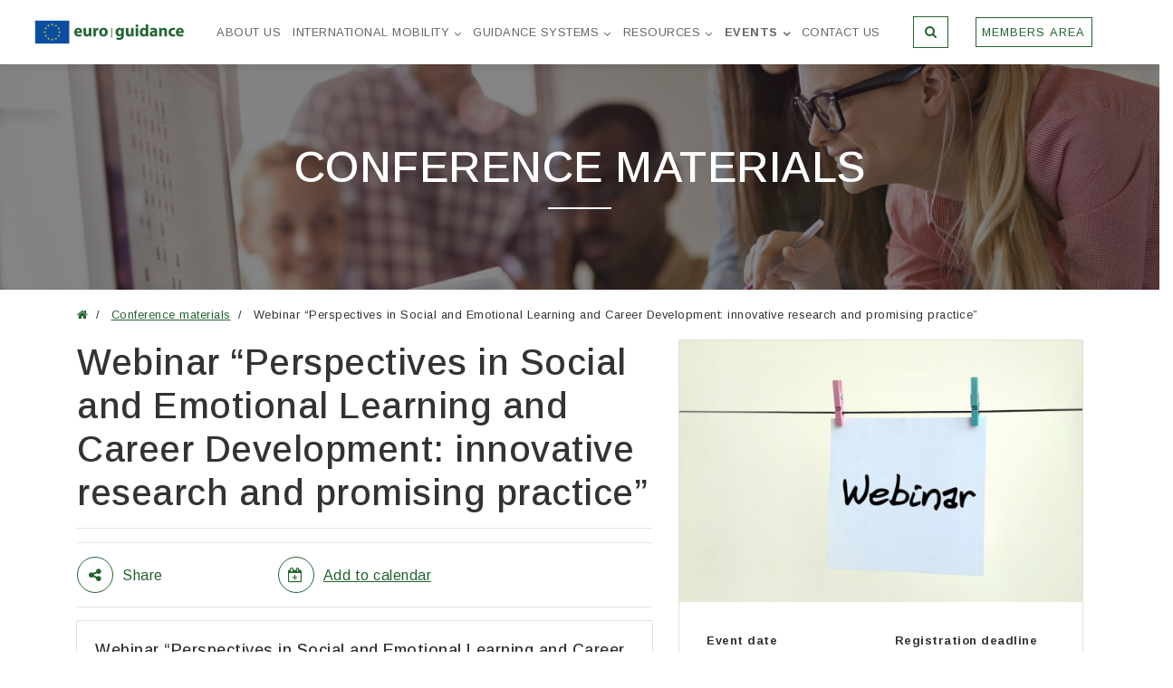

--- FILE ---
content_type: text/html; charset=utf-8
request_url: https://euroguidance.eu/webinar-perspectives-in-social-and-emotional-learning-and-career-development-innovative-research-and-promising-practice
body_size: 10321
content:
<!DOCTYPE html>
<html prefix="og: http://ogp.me/ns#" xmlns="http://www.w3.org/1999/xhtml" xml:lang="en-gb" lang="en-gb">

<head>

	<link rel="preconnect" href="https://fonts.googleapis.com">
	<link rel="preconnect" href="https://fonts.gstatic.com" crossorigin>
	<base href="https://euroguidance.eu/webinar-perspectives-in-social-and-emotional-learning-and-career-development-innovative-research-and-promising-practice" />
	<meta http-equiv="content-type" content="text/html; charset=utf-8" />
	<meta name="keywords" content="education, development, research, career, learning, emotional, webinar, romania" />
	<meta name="title" content="Webinar “Perspectives in Social and Emotional Learning and Career Development: innovative research and promising practice”" />
	<meta name="author" content="Serbia" />
	<meta name="description" content="Euroguidance network in the scope of the activities of Competence Development Task Group and Euroguidance centre in Romania organize a webinar on the topic “Perspectives in Social and Emotional Learning and Career Development: innovative research" />
	<title>Webinar “Perspectives in Social and Emotional Learning and Career Development: innovative research and promising practice” | Euroguidance Network</title>
	<link href="https://euroguidance.eu/webinar-perspectives-in-social-and-emotional-learning-and-career-development-innovative-research-and-promising-practice" rel="canonical" />
	<link href="/templates/b4/favicon.ico" rel="shortcut icon" type="image/vnd.microsoft.icon" />
	<link href="https://euroguidance.eu/index.php?option=com_search&amp;id=994&amp;view=item&amp;Itemid=276&amp;format=opensearch" rel="search" title="Search Euroguidance Network" type="application/opensearchdescription+xml" />
	<link href="/templates/b4/css/theme_bt.css" rel="stylesheet" type="text/css" />
<link href="/media/bttheme/libraries/jquery-ui/jquery-ui.min.css" rel="stylesheet" type="text/css" />
<link href="/templates/b4/css/custom.css" rel="stylesheet" type="text/css" />
<link href="/media/bttheme/libraries/vendor/fortawesome/font-awesome/css/font-awesome.min.css" rel="stylesheet" type="text/css" />
<link href="/templates/b4/css/modules.css" rel="stylesheet" type="text/css" />
<link href="/templates/b4/css/responsive.css" rel="stylesheet" type="text/css" />
<link href="//fonts.googleapis.com/css?family=Arimo:400,500,600,700&subset=latin-ext" rel="stylesheet" type="text/css" />
<link href="/cache/cache_tpl_css/b/2/6/3/7/f/f/a/bf8229696f7a3bb4700cfddef19fa23f.css?v=1.0.16" rel="stylesheet" type="text/css" />
	<link href="/media/com_acymailing/css/module_default.css?v=1756878953" rel="stylesheet" type="text/css" />
	<style type="text/css">
.showcase .page-header {background: url(https://euroguidance.eu/images/template/sections/slide1.jpg) top no-repeat;background-size: cover; background-position: center;}
	</style>
	<script type="application/json" class="joomla-script-options new">{"csrf.token":"69140bdeec9be55d5daea97dd093d70a","system.paths":{"root":"","base":""},"system.keepalive":{"interval":3600000,"uri":"\/index.php?option=com_ajax&amp;format=json"}}</script>
	<script src="/templates/b4/js/bootstrap.js" type="text/javascript"></script>
<script src="/media/bttheme/libraries/jquery-ui/jquery-ui.min.js" type="text/javascript"></script>
<script src="//ec.europa.eu/wel/surveys/wr_survey01/wr_survey.js" type="text/javascript"></script>
<script src="/templates/b4/js/ajaxloader.min.js" type="text/javascript"></script>
<script src="/templates/b4/js/components/igallery/igallery.min.js" type="text/javascript"></script>
<script src="/templates/b4/js/modules/its_sidebartogler/its_sidebartogler.min.js" type="text/javascript"></script>
<script src="/templates/b4/js/scripts.min.js" type="text/javascript"></script>
	
	
	
	<script src="/media/system/js/html5fallback.js?bdc9693bd4f3897f3bc478a79e02ce2e" type="text/javascript"></script>
	<script src="/media/system/js/core.js?bdc9693bd4f3897f3bc478a79e02ce2e" type="text/javascript"></script>
	<!--[if lt IE 9]><script src="/media/system/js/polyfill.event.js?bdc9693bd4f3897f3bc478a79e02ce2e" type="text/javascript"></script><![endif]-->
	<script src="/media/system/js/keepalive.js?bdc9693bd4f3897f3bc478a79e02ce2e" type="text/javascript"></script>
	
	<script src="https://euroguidance.eu/media/system/js/core.js?v=1756878954" type="text/javascript"></script>
	<script src="/media/com_acymailing/js/acymailing_module.js?v=580" type="text/javascript" async="async"></script>
	<script src="/media/plg_captcha_recaptcha/js/recaptcha.min.js?bdc9693bd4f3897f3bc478a79e02ce2e" type="text/javascript"></script>
	<script src="https://www.google.com/recaptcha/api.js?onload=JoomlaInitReCaptcha2&render=explicit&hl=en-GB" type="text/javascript"></script>
	<script type="text/javascript">
jQuery(function($){ initTooltips(); $("body").on("subform-row-add", initTooltips); function initTooltips (event, container) { container = container || document;$(container).find(".hasTooltip").tooltip({"html": true,"container": "body"});} });	if(typeof acymailing == 'undefined'){
					var acymailing = Array();
				}
				acymailing['NAMECAPTION'] = 'Name';
				acymailing['NAME_MISSING'] = 'Please enter your name';
				acymailing['EMAILCAPTION'] = 'E-mail';
				acymailing['VALID_EMAIL'] = 'Please enter a valid e-mail address';
				acymailing['ACCEPT_TERMS'] = 'Please check the Terms and Conditions';
				acymailing['CAPTCHA_MISSING'] = 'The captcha is invalid, please try again';
				acymailing['NO_LIST_SELECTED'] = 'Please select the lists you want to subscribe to';
		
		acymailing['level'] = 'enterprise';
		acymailing['reqFieldsformAcymailing93411'] = Array('name','html','lastname','country');
		acymailing['validFieldsformAcymailing93411'] = Array('Please enter a value for the field First name','Please enter a value for the field Receive','Please enter a value for the field Last name','Please enter a value for the field Country');
acymailing['excludeValues140'] = Array();
acymailing['excludeValues140']['email'] = 'Enter email address';
acymailing['excludeValues140']['name'] = 'First name';
acymailing['excludeValues140']['lastname'] = 'Last name';
acymailing['excludeValues140']['country'] = 'Country';
acymailing['excludeValues140']['organisation_name'] = 'Organisation name';
acymailing['excludeValues140']['job_title'] = 'Job title';

	</script>
	<meta name="viewport" content="width=device-width, initial-scale=1">
	<link rel="manifest" href="https://euroguidance.eu/cache/manifest.json" />
	<meta name="theme-color" content="#236430">
<meta property="fb:app_id" content="639333706526526" />
<meta property="og:title" content="Webinar “Perspectives in Social and Emotional Learning and Career Development: innovative research and promising practice”" />
<meta property="og:type" content="article" />
<meta property="og:image" content="https://euroguidance.eu/cache/images/k2/994/32/a5bcf2e7560e03f6a222f695df541f02_1200_630_c.jpg.webp" />
<meta property="og:image:width" content="1200" />
<meta property="og:image:height" content="630" />
<meta property="og:url" content="https://euroguidance.eu/webinar-perspectives-in-social-and-emotional-learning-and-career-development-innovative-research-and-promising-practice" />
<meta property="og:description" content="Euroguidance network in the scope of the activities of Competence Development Task Group and Euroguidance centre in Romania organize a webinar on the topic “Perspectives in Social and Emotional Learning and Career Development: innovative research and promising practice” which will be held on 25th November 2020, 14.00-15.30 (CET)/ 8.00-9.30 a.m. (EDT, US).During the webinar Professor Dr. V. Scott H.. Solberg from Boston University, U.S. will discuss the dimensions of Social Emotional Learning (S..." />
<meta property="og:site_name" content="Euroguidance Network" />
<meta property="og:locale" content="en_US" />

	<style>
		body .btn.btn-success {
			color: #fff;
		}

		body a {
			text-decoration: underline;
		}

		input {
			outline: auto;
		}
	</style>

	<script>
		document.addEventListener("DOMContentLoaded", function() {
			document.querySelectorAll('input[type=text], textarea').forEach(field => field.spellcheck = false);
		});
	</script>

<link media="screen" href="/plugins/system/gdpr/assets/css/cookieagreement.css" rel="stylesheet"><script async src="/plugins/system/gdpr/assets/js/cookieagreement.js" type="text/javascript"></script><script>window.lifetime = 365;</script></head>

<body class="itemid-174">
					<section id="header-wrapper" class="header-wrapper nsh">

			
			
							<section class="header nsh fixed-section">
					
					<div id="header-a-row" class="header-a section-container"><div class="row-container"><div class="container-fluid"><div class="row align-items-center"><div class="moduletable logo-module col-6 col-sm-4 col-md-2 col-lg-2 col-xl"><div class="module-inner pull-right"><div class="module-content"><div class="logo">
	<a class="logo-link" href="/">
					<img alt="Euroguidance.eu" class="logo_orig" src="/images/logo/logo_eu.png" />
			<!-- <img class="logo_light" src="/images/logo/logo_eu.png" /> -->
						</a>
</div>
</div></div></div><div class="moduletable d-xl-block d-none d-sm-none d-md-none d-lg-none col col-sm col-md col-lg col-xl-auto"><div class="module-inner mx-auto"><div class="module-content">
<ul class="nav horizontal justify-content-center">
<li class="nav-item item-156"><a href="/about-us" class="aboutus-link text-uppercase nav-link">About us</a></li><li class="nav-item item-157 deeper parent"><a href="/international-mobility" class="mobility-link text-uppercase nav-link">International mobility</a><ul class="nav-child unstyled small"><li class="nav-item item-160"><a href="/international-mobility/study-in" class=" text-uppercase nav-link">Study in...</a></li><li class="nav-item item-163"><a href="/international-mobility/academia" class=" text-uppercase nav-link">Academia mobility experience</a></li><li class="nav-item item-158"><a href="/international-mobility/training-opportunities" class=" text-uppercase nav-link">Training opportunities</a></li><li class="nav-item item-278"><a href="/international-mobility/cross-border-seminar" class=" text-uppercase nav-link">Cross Border Seminar</a></li><li class="nav-item item-161"><a href="/international-mobility/mobility-networks" class=" text-uppercase nav-link">Mobility and Policy Networks</a></li></ul></li><li class="nav-item item-164 deeper parent"><a href="/guidance-systems-and-practice" class="practice-link text-uppercase nav-link">Guidance systems</a><ul class="nav-child unstyled small"><li class="nav-item item-165"><a href="/guidance-systems-and-practice/national-guidance-systems" class=" text-uppercase nav-link">National guidance systems</a></li><li class="nav-item item-167"><a href="/guidance-systems-and-practice/guidance-networks-and-tools" class=" text-uppercase nav-link">International networks and associations</a></li></ul></li><li class="nav-item item-168 deeper parent"><a href="/resources" class="resources-link text-uppercase nav-link">Resources </a><ul class="nav-child unstyled small"><li class="nav-item item-169"><a href="/resources/publications" class=" text-uppercase nav-link">Publications</a></li><li class="nav-item item-166"><a href="/guidance-systems-and-practice/good-practices" class=" text-uppercase nav-link">Good practices</a></li><li class="nav-item item-170"><a href="/resources/video-gallery" class=" text-uppercase nav-link">Video gallery</a></li><li class="nav-item item-172"><a href="/resources/library-of-policy-measures" class=" text-uppercase nav-link">Library of policy measures</a></li><li class="nav-item item-182"><a href="/news" class=" text-uppercase nav-link">News and articles</a></li></ul></li><li class="nav-item item-174 current active deeper parent"><a href="/forthcoming-events" class="events-link text-uppercase nav-link">Events</a><ul class="nav-child unstyled small"><li class="nav-item item-287"><a href="/conference-materials" class=" text-uppercase nav-link">Conference materials</a></li></ul></li><li class="nav-item item-175"><a href="/contact-us" class="contactus-link text-uppercase nav-link">Contact us</a></li></ul>
<div class="clearfix"></div>
</div></div></div><div class="moduletable ml-auto d-xl-none col-3 col-sm-2 col-md-2 col-lg-2 col-xl"><div class="module-inner"><div class="module-content"><div class="sidebar-togler" id="sidebar-togler">
	<a class="togler text-success text-right lg-text" data-hm="closed">
		<i class="fa fa-bars"></i>
		<span class="sr-only">Sidebar menu</span>
	</a>
	<div class="clearfix"></div>
</div>
</div></div></div><div class="moduletable d-xl-block d-none d-sm-none d-md-none d-lg-none col col-sm col-md col-lg col-xl-auto"><div class="module-inner"><div class="module-content">
<ul class="nav horizontal">
<li class="nav-item item-276"><a href="#" class="menu-modal  btn btn-primary" data-toggle="modal" data-target="#modal-search" title="Search"><i class="fa fa-search" aria-hidden="true"></i><span class="sr-only">Search</span></a></li></ul>
<div class="clearfix"></div>
</div></div></div><div class="moduletable d-xl-block d-none col-6 col-sm-7 col-md-9 col-lg-9 col-xl"><div class="module-inner"><div class="module-content"><div class="header-login">
	<button class="btn btn-members" data-toggle="modal" data-target="#modal-a">
		Members area	</button>
</div>
</div></div></div></div></div></div></div>				</section>
			
							<section class="showcase nsh">
					<div id="showcase-row" class="showcase section-container"><div class="row-container"><div class="nogutters-container"><div class="row no-gutters"><div class="moduletable col col-sm col-md col-lg col-xl"><div class="module-inner"><div class="module-content">
<div class="page-header">
	<div class="filter w-100 h-100">
		<div class="container">
			<div class="row">
				<div class="col-12">
					<div class="page-header-title d-flex w-100">
						<h2 class="w-100 my-auto text-center text-white text-uppercase lg-text line">
							Conference materials						</h2>
					</div>
				</div>
			</div>
		</div>
	</div>
</div></div></div></div></div></div></div></div>				</section>
			
		</section>
	

	
					<section id="content-wrapper" class="content-wrapper nsh">

			
							<section class="breadcrumbs">
					<div id="breadcrumbs-row" class="breadcrumbs section-container"><div class="row-container"><div class="container"><div class="row"><div class="moduletable col-12 col-sm col-md col-lg col-xl"><div class="module-inner"><div class="module-content">
<ol itemscope itemtype="https://schema.org/BreadcrumbList" class="breadcrumb">
	
				<li itemprop="itemListElement" itemscope itemtype="https://schema.org/ListItem" class="breadcrumb-item">
									<a itemprop="item" href="/" class="pathway">
						<span itemprop="name">
															<i class="fa fa-home" aria-hidden="true"></i>
								<span class="sr-only">
									Home page
								</span>
													</span>
					</a>
								<meta itemprop="position" content="1">
			</li>
					<li itemprop="itemListElement" itemscope itemtype="https://schema.org/ListItem" class="breadcrumb-item">
									<a itemprop="item" href="/conference-materials" class="pathway">
						<span itemprop="name">
															Conference materials													</span>
					</a>
								<meta itemprop="position" content="3">
			</li>
					<li itemprop="itemListElement" itemscope itemtype="https://schema.org/ListItem" class="breadcrumb-item active">
				<span itemprop="name">
					Webinar “Perspectives in Social and Emotional Learning and Career Development: innovative research and promising practice”				</span>
				<meta itemprop="position" content="4">
			</li>
		</ol>
</div></div></div></div></div></div></div>				</section>
			
			
							<section class="content">

					<!-- Main Content row -->
										<div id="content-row">
						<div class="row-container">
							<div class="container">
								<div class="content-inner row">

									
									<div id="component" class="component col-lg-12 col-12">

										
										<div class="item-page event-page">

	
		
	<div class="row">
		<div class="col-lg-7 mb-xl-0 mb-lg-0 mb-4">
			<div class="page-header">

									<h1 class="item-title page-title">
						Webinar “Perspectives in Social and Emotional Learning and Career Development: innovative research and promising practice”																	</h1>
				
				<div class="clearfix"></div>
			</div>

			<div class="item-share">
				<div class="row">
											<div class="col-lg-4 col-md-3 col-sm-4 col-6">
							<a class="fb-share" id="fbshare" data-link="https://euroguidance.eu/webinar-perspectives-in-social-and-emotional-learning-and-career-development-innovative-research-and-promising-practice"><i class="fa fa-share-alt" aria-hidden="true"></i>Share</a>
						</div>
										<div class="col-lg-5 col-md-6 col-sm-6 col-6">
													<a href="https://www.google.com/calendar/event?action=TEMPLATE&text=Webinar+%E2%80%9CPerspectives+in+Social+and+Emotional+Learning+and+Career+Development%3A+innovative+research+and+promising+practice%E2%80%9D&dates=20201125/20201126&details=Euroguidance+network+in+the+scope+of+the+activities+of+Competence+Development+Task+Group+and+Euroguidance+centre+in+Romania+organize+a+webinar+on+the+topic%C2%A0%E2%80%9CPerspectives+in+Social+and+Emotional+Learning+and+Career+Development%3A+innovative+research+and+promising+practice%E2%80%9D%C2%A0which+will+be+held+on%C2%A025th+November%C2%A02020%2C%C2%A014.00-15.30+%28CET%29%2F+8.00-9.30+a.m.+%28EDT%2C+US%29.%0D%0ADuring+the%C2%A0webinar%C2%A0Professor+Dr.+V.+Scott+H..+Solberg%C2%A0from+Boston+University%2C+U.S.+will+discuss+the+dimensions+of%C2%A0Social+Emotional+Learning+%28SEL%29%C2%A0and+the+impact+on+career+development.+He+will+present+the+results+of+an+international+research+project+on+Social+Emotional+Learning+and+Career+Development%2C+acknowledged+by+the+World+Education+Research+Association+%28WERA%29+as+International+Research+Network.+Romania%E2%80%99s+results+of+this+international+research+project+will+be+introduced+by%C2%A0Dr.+Andreea+Scoda%2C+a+researcher+at+the+National+Centre+for+Policies+and+Evaluation+in+Education+%28NCPEE%29+Bucharest%2C+Romania.%C2%A0Dr.+Angela+Andrei%2C+a+researcher+at+the+NCPEE+Bucharest%2C+Romania+will+illustrate+an+example+of+good+practice+from+Romania+%E2%80%93%C2%A0%E2%80%98Programmes+and+activities+of+counselling+for+the+development+of+students%27+socio-emotional+skills.+Guide+for+school+counsellors%E2%80%99+%282020%29%2C+addressed+to+students+from+elementary+education%2C+lower+secondary+education%2C+higher+secondary+education+and+vocational+education+and+training+%28VET%29.%C2%A0More+information+about+the+topic+of+the+webinar+is+available%C2%A0here.%0D%0ACareer+guidance+counsellors%2C+school+counsellors%2C+teachers%2C+decision-makers%2C+researchers+and+other+stakeholders+interested+in+Social+Emotional+Learning+and+Career+Development+are+invited+to+register+for+the+webinar+by+22nd%C2%A0November+by+the+end+of+the+day+the+latest.+The+participation+on+webinars+is+free+of+charge+but+the+number+of+participants%C2%A0at+the+webinar+is+limited%2C+so+it+is+advised+to+register+as+soon+as+possible.%C2%A0Please+register+for+the+webinars+by+filling+in+the+form+available%C2%A0here.%C2%A0%0D%0AThe+webinar%C2%A0is+technically+supported+by+Euroguidance+Serbia.&location=" target="_blank"><i class="fa fa-calendar-plus-o" aria-hidden="true"></i>Add to calendar</a>
											</div>
				</div>
			</div>

							<div class="item-body">
					<div class="item-content">
												
													<h2 class="subject">
								Webinar “Perspectives in Social and Emotional Learning and Career Development: innovative research and promising practice”							</h2>
						
													<div class="item-text">
								<p>Euroguidance network in the scope of the activities of Competence Development Task Group and Euroguidance centre in Romania organize a webinar on the topic <strong>“Perspectives in Social and Emotional Learning and Career Development: innovative research and promising practice”</strong> which will be held on <strong>25th November 2020, 14.00-15.30 (CET)/ 8.00-9.30 a.m. (EDT, US).</strong></p>
<p>During the webinar <strong>Professor Dr. V. Scott H.. Solberg</strong> from Boston University, U.S. will discuss the dimensions of <strong>Social Emotional Learning (SEL)</strong> and the impact on career development. He will present the results of an international research project on Social Emotional Learning and Career Development, acknowledged by the World Education Research Association (WERA) as International Research Network. Romania’s results of this international research project will be introduced by <strong>Dr. Andreea Scoda</strong>, a researcher at the National Centre for Policies and Evaluation in Education (NCPEE) Bucharest, Romania. <strong>Dr. Angela Andrei</strong>, a researcher at the NCPEE Bucharest, Romania will illustrate an example of good practice from Romania – <strong>‘Programmes and activities of counselling for the development of students' socio-emotional skills. Guide for school counsellors’ (2020)</strong>, addressed to students from elementary education, lower secondary education, higher secondary education and vocational education and training (VET). More information about the topic of the webinar is available <a href="https://kvop.tempus.ac.rs/wp-content/uploads/2020/10/Euroguidance-webinar_25-November_description.pdf" target="_blank" rel="noopener noreferrer">here</a>.</p>
<p>Career guidance counsellors, school counsellors, teachers, decision-makers, researchers and other stakeholders interested in Social Emotional Learning and Career Development are invited to register for the webinar by 22nd November by the end of the day the latest. The participation on webinars is free of charge but the number of participants at the webinar is limited, so it is advised to register as soon as possible. <strong>Please register for the webinars by filling in the form available <a href="https://kvop.tempus.ac.rs/registration-form-for-the-euroguidance-network-webinar-nov2020/" target="_blank" rel="noopener noreferrer">here</a>. </strong></p>
<p>The webinar is technically supported by Euroguidance Serbia.</p>							</div>

						
												
						<div class="clearfix"></div>
					</div>
				</div>
			
					</div>
		<div class="col-lg-5">
			<div class="event-details">
				<div class="map">
											<picture><source media="(max-width: 576px)" srcset="https://euroguidance.eu/cache/images/k2/994/28/a5bcf2e7560e03f6a222f695df541f02_576_400_c.jpg"><source media="(max-width: 768px)" srcset="https://euroguidance.eu/cache/images/k2/994/28/a5bcf2e7560e03f6a222f695df541f02_576_300_c.jpg.webp"><source media="(max-width: 992px)" srcset="https://euroguidance.eu/cache/images/k2/994/28/a5bcf2e7560e03f6a222f695df541f02_576_300_c.jpg.webp"><source media="(max-width: 1200px)" srcset="https://euroguidance.eu/cache/images/k2/994/28/a5bcf2e7560e03f6a222f695df541f02_555_360_c.jpg"><img class="picture-image default" src="https://euroguidance.eu/cache/images/k2/994/28/a5bcf2e7560e03f6a222f695df541f02_555_360_c.jpg" alt="Webinar Perspectives in Social and Emotional Learning and Career Development innovative research and promising practice" /></picture>						<style>
							.event-page .map {
								height: auto;
							}
							.picture-image {
								width: 100%;
							}
						</style>

									</div>
				<div class="event-data">
					<ul class="row">
																			<li class="col-lg-6">
								<strong style="display: block;">Event date</strong>
								<i class="fa fa-calendar" aria-hidden="true"></i> November 25 - 25, 2020							</li>
																										<li class="col-lg-6">
								<strong style="display: block;">Registration deadline</strong>
								<i class="fa fa-calendar" aria-hidden="true"></i> 2020-11-22							</li>
																			<li class="col-lg-6">
								<strong style="display: block;">Venue</strong>
								<i class="fa fa-location-arrow" aria-hidden="true"></i> online							</li>
																			<li class="col-lg-6">
								<strong style="display: block;">Organiser</strong>
								<i class="fa fa-user" aria-hidden="true"></i> Euroguidance network in the scope of the activities of Competence Development Task Group and Euroguidance centre in Romania 							</li>
																			<li class="col-lg-6">
								<strong style="display: block;">Event cost</strong>
								<i class="fa fa-eur" aria-hidden="true"></i> free of charge							</li>
																			<li class="col-lg-12">
								<strong style="display: block;">Event website</strong>
								<i class="fa fa-external-link" aria-hidden="true"></i> <a target="_blank" href="https://kvop.tempus.ac.rs/registration-form-for-the-euroguidance-network-webinar-nov2020/">https://kvop.tempus.ac.rs/registration-form-for-the-euroguidance-network-webinar-nov2020/</a>
							</li>
											</ul>
				</div>
			</div>
		</div>
	</div>

	
</div>
																			</div>

									
								</div>
							</div>
						</div>
					</div>
				</section>
			
			
		</section>
	
					<section id="footer-wrapper" class="footer-wrapper nsh">

			
			
							<section class="footer nsh">
					
					<div id="footer-a-row" class="footer-a section-container"><div class="row-container"><div class="container"><div class="row"><div class="moduletable col col-sm col-md col-lg col-xl"><div class="module-inner pt-6 pb-7"><header><h2 class="moduleTitle  text-light text-center lg-text text-uppercase">Newsletter <b>subscription</b></h2></header><div class="module-content"><div class="subscribe" id="subscribe-140">
	<div class="acymailing_fulldiv" id="acymailing_fulldiv_140"  >
		<form id="140" action="/forthcoming-events" onsubmit="return submitacymailingform('optin','140')" method="post" name="140"  >
			<div class="subscribe-form" >
				<div class="row">
																	<div class="col-12">
							<div class="introtext text-light text-center md-text">
								Get latest news about our activity and events							</div>
						</div>
									</div>
				<div class="row align-items-top justify-content-center">
					<div class=" col-md-8 ">
												<div class="acymailing_form">
							<div class="row">

									
												<div class="input-group mb-3 col-lg-12  required_input ">
													<div class="input-group-prepend"><span class="input-group-text"><i class="fa fa-envelope-o" aria-hidden="true"></i></span></div>															<input id="user_email_formAcymailing93411"  style="width:80%"  type="text" class="form-control required" name="user[email]" placeholder="Enter email address"  title="Enter email address" required  />																											</div>
													
												<div class="input-group mb-3 col-lg-4  required_input ">
																												<input id="user_name_formAcymailing93411"  style="width:80%"  type="text" class="form-control small  required" name="user[name]" placeholder="First name"  title="First name" required  />																											</div>
													
												<div class="input-group mb-3 col-lg-4  required_input ">
																												<input id="user_lastname_formAcymailing93411"  style="width:80%"  type="text" class="form-control small  required" name="user[lastname]" placeholder="Last name"  title="Last name" required  />																											</div>
													
												<div class="input-group mb-3 col-lg-4  required_input ">
																												<input id="user_country_formAcymailing93411"  style="width:80%"  type="text" class="form-control small  required" name="user[country]" placeholder="Country"  title="Country" required  />																											</div>
													
												<div class="input-group mb-3 col-lg-4 ">
																												<input id="user_organisation_name_formAcymailing93411"  style="width:80%"  type="text" class="form-control small " name="user[organisation_name]" placeholder="Organisation name"  title="Organisation name" />																											</div>
													<div class="col-lg-4"></div>
												<div class="input-group mb-3 col-lg-4 ">
																												<input id="user_job_title_formAcymailing93411"  style="width:80%"  type="text" class="form-control small " name="user[job_title]" placeholder="Job title"  title="Job title" />																											</div>
													
																</div>
														<input type="hidden" name="ajax" value="0"/>
							<input type="hidden" name="acy_source" value="module_140" />
							<input type="hidden" name="ctrl" value="sub"/>
							<input type="hidden" name="task" value="notask"/>
							<input type="hidden" name="redirect" value="https%3A%2F%2Feuroguidance.eu%2Fwebinar-perspectives-in-social-and-emotional-learning-and-career-development-innovative-research-and-promising-practice"/>
							<input type="hidden" name="redirectunsub" value="https%3A%2F%2Feuroguidance.eu%2Fwebinar-perspectives-in-social-and-emotional-learning-and-career-development-innovative-research-and-promising-practice"/>
							<input type="hidden" name="option" value="com_acymailing"/>
														<input type="hidden" name="hiddenlists" value="1"/>
							<input type="hidden" name="acyformname" value="140" />
													</div>
					</div>

					<div class="col-md-8 buttons">
						<div class="d-block d-sm-flex justify-content-center align-items-center">
							<div class="d-flex d-sm-block">
																	<div class="ml-auto ml-sm-0 mb-sm-0 mb-4 onefield fieldacycaptcha" id="field_captcha_140"><div id="140-captcha" class="g-recaptcha" data-sitekey="6Ldibb0UAAAAAOWyVgyDG3JO2X1swlGZz96HnGLU" data-theme="light" data-size="normal" data-tabindex="0" data-callback="" data-expired-callback="" data-error-callback=""></div>									</div>
															</div>
							<div class="ml-auto">
																	<button class="w-100 button subbutton btn btn-primary" type="submit" name="Submit" onclick="try{ return submitacymailingform('optin','140'); }catch(err){alert('The form could not be submitted '+err);return false;}"/>Subscribe</button>
															</div>
						</div>
					</div>
				</div>
			</div>
		</form>
	</div>
</div>
</div></div></div></div></div></div></div><div id="footer-b-row" class="footer-b section-container"><div class="row-container"><div class="container"><div class="row"><div class="moduletable footer-logos col-12 col-sm-6 col-md-6 col-lg-4 col-xl-4"><div class="module-inner pt-4 pb-4"><div class="module-content">
<div id="items-block141" class="items-block">

	
			<div class="row align-items-center">
						
												<div class="col-12 col-sm-12 col-md-12 col-lg-12 col-xl-12">

										
					

					
										
											<div class="mod-item-image">
																								<div class="mod-image-link">
																	<img class="image default" src="https://euroguidance.eu/cache/images/k2/36/27/f23f4e41e710c32fb0bcee7f9c3250a9_255_66_r.png.webp" alt="Euroguidance" />																	</div>
																					</div>
					
											<div class="mod-intro-text">
							 						</div>
					
					
										
					
										
					<div class="clearfix"></div>
				</div>
				<div class="w-100 d-block d-sm-none" style="display:none;"></div>
<div class="w-100 d-none d-sm-block d-md-none" style="display:none;"></div>
<div class="w-100 d-none d-md-block d-lg-none" style="display:none;"></div>
<div class="w-100 d-none d-lg-block d-xl-none" style="display:none;"></div>
<div class="w-100 d-none d-xl-block"></div>			
												<div class="col-12 col-sm-12 col-md-12 col-lg-12 col-xl-12">

										
					

					
										
											<div class="mod-item-image">
																								<div class="mod-image-link">
																	<img class="image default" src="https://euroguidance.eu/cache/images/k2/37/27/de1b58e5894e3c532fd30dfdba7c7311_255_66_r.png.webp" alt="Erasmus plus" />																	</div>
																					</div>
					
											<div class="mod-intro-text">
							 						</div>
					
					
										
					
										
					<div class="clearfix"></div>
				</div>
				<div class="w-100 d-block d-sm-none" style="display:none;"></div>
<div class="w-100 d-none d-sm-block d-md-none" style="display:none;"></div>
<div class="w-100 d-none d-md-block d-lg-none" style="display:none;"></div>
<div class="w-100 d-none d-lg-block d-xl-none" style="display:none;"></div>
<div class="w-100 d-none d-xl-block"></div>			
												<div class="col-12 col-sm-12 col-md-12 col-lg-12 col-xl-12">

										
					

					
										
											<div class="mod-item-image">
													</div>
					
											<div class="mod-intro-text">
							<p><span style="color: #ffffff;">Funded by the European Union. Views and opinions expressed are however those of the author(s) only and do not necessarily reflect those of the European Union or EACEA. Neither the European Union nor the granting authority can be held responsible for them.</span></p> 						</div>
					
					
										
					
										
					<div class="clearfix"></div>
				</div>
				<div class="w-100 d-block d-sm-none" style="display:none;"></div>
<div class="w-100 d-none d-sm-block d-md-none" style="display:none;"></div>
<div class="w-100 d-none d-md-block d-lg-none" style="display:none;"></div>
<div class="w-100 d-none d-lg-block d-xl-none" style="display:none;"></div>
<div class="w-100 d-none d-xl-block"></div>					</div>
	
	</div>
</div></div></div><div class="moduletable col-12 col-sm-6 col-md-6 col-lg-4 col-xl-4"><div class="module-inner pt-4 pb-4"><div class="module-content"><ul class="nav flex-column nav-vertical">
<li class="item-203"><a href="/about-us" class=" text-light md-text text-uppercase">About us</a></li><li class="item-204"><a href="/international-mobility" class=" text-light md-text text-uppercase">International mobility</a></li><li class="item-205"><a href="/guidance-systems-and-practice" class=" text-light md-text text-uppercase">Guidance systems and practice</a></li><li class="item-206"><a href="/resources" class=" text-light md-text text-uppercase">Resources</a></li><li class="item-207 current active"><a href="/forthcoming-events" class=" text-light md-text text-uppercase">Events</a></li><li class="item-208"><a href="/contact-us" class=" text-light md-text text-uppercase">Contact us</a></li><li class="item-271"><a href="/privacy-policy/policies/accordion" class=" text-light md-text text-uppercase">Privacy policy</a></li><li class="item-289"><a href="/accessibility-statement" class=" text-light md-text text-uppercase">ACCESSIBILITY STATEMENT</a></li></ul>
<div class="clearfix"></div>
</div></div></div><div class="moduletable col-12 col-sm-12 col-md-12 col-lg-4 col-xl-4"><div class="module-inner pt-4 pb-4"><header><h3 class="moduleTitle  text-light">Follow us</h3></header><div class="module-content"><div class="d-flex">
	<a class="text-light" style="font-size: 26px;" rel="nofollow, noindex" target="_blank" href="https://www.facebook.com/Euroguidance"><i class="fa fa-facebook" aria-hidden="true"></i></a>
	<a class="text-light ml-3" style="font-size: 26px;" rel="nofollow, noindex" target="_blank" href="https://www.linkedin.com/company/euroguidance"><i class="fa fa-linkedin" aria-hidden="true"></i></a>
</div>
</div></div></div></div></div></div></div>				</section>
			
							<section class="copyright nsh">
					
					<div id="copyright-row" class="copyright section-container"><div class="row-container"><div class="container"><div class="row"><div class="moduletable col-12 col-sm-12 col-md-6 col-lg-6 col-xl-6"><div class="module-inner"><div class="module-content"><div class="copyright">
  <span class="copyright-text text-white text-center">
 Copyright © 2025 Euroguidance.eu. All rights reserved.  </span>
</div>
</div></div></div><div class="col-xl-6 col-lg-6 col-md-6 col-sm-12 col-12 text-right"><span class="solution">Powered by: <a href="http://www.itsolutions.lt" target="_blank">itsolutions.lt</a></span></div></div></div></div></div>				</section>
			
		</section>
	
				<section class="sidebar right">
			<div class="row-container">
				<div class="container-fluid">
					<div class="moduletable d-lg-block d-xl-block"><div class="module-inner"><div class="module-content"><div id="search-block201" class="search">
	<form action="/forthcoming-events" method="post" class="form-inline">
		<div class="input-group w-100">
			<input name="searchword" id="mod-search-searchword201" maxlength="200"  class="form-control" type="search" placeholder="What are you looking for ?" /><div class="input-group-append"> <button title="Search" class="text-success btn btn-default" onclick="this.form.searchword.focus();"><i class="fa fa-search" aria-hidden="true"></i><span class="sr-only">Search</span></button></div>			<input type="hidden" name="task" value="search" />
			<input type="hidden" name="option" value="com_search" />
			<input type="hidden" name="Itemid" value="276" />
		</div>
	</form>
</div>
</div></div></div><div class="moduletable"><div class="module-inner mx-auto"><div class="module-content"><ul class="nav flex-column nav-vertical">
<li class="item-156"><a href="/about-us" class="aboutus-link text-uppercase">About us</a></li><li class="item-157 deeper parent"><a href="/international-mobility" class="mobility-link text-uppercase">International mobility</a><ul class="nav-child unstyled small"><li class="item-160"><a href="/international-mobility/study-in" class=" text-uppercase">Study in...</a></li><li class="item-163"><a href="/international-mobility/academia" class=" text-uppercase">Academia mobility experience</a></li><li class="item-158"><a href="/international-mobility/training-opportunities" class=" text-uppercase">Training opportunities</a></li><li class="item-278"><a href="/international-mobility/cross-border-seminar" class=" text-uppercase">Cross Border Seminar</a></li><li class="item-161"><a href="/international-mobility/mobility-networks" class=" text-uppercase">Mobility and Policy Networks</a></li></ul></li><li class="item-164 deeper parent"><a href="/guidance-systems-and-practice" class="practice-link text-uppercase">Guidance systems</a><ul class="nav-child unstyled small"><li class="item-165"><a href="/guidance-systems-and-practice/national-guidance-systems" class=" text-uppercase">National guidance systems</a></li><li class="item-167"><a href="/guidance-systems-and-practice/guidance-networks-and-tools" class=" text-uppercase">International networks and associations</a></li></ul></li><li class="item-168 deeper parent"><a href="/resources" class="resources-link text-uppercase">Resources </a><ul class="nav-child unstyled small"><li class="item-169"><a href="/resources/publications" class=" text-uppercase">Publications</a></li><li class="item-166"><a href="/guidance-systems-and-practice/good-practices" class=" text-uppercase">Good practices</a></li><li class="item-170"><a href="/resources/video-gallery" class=" text-uppercase">Video gallery</a></li><li class="item-172"><a href="/resources/library-of-policy-measures" class=" text-uppercase">Library of policy measures</a></li><li class="item-182"><a href="/news" class=" text-uppercase">News and articles</a></li></ul></li><li class="item-174 current active deeper parent"><a href="/forthcoming-events" class="events-link text-uppercase">Events</a><ul class="nav-child unstyled small"><li class="item-287"><a href="/conference-materials" class=" text-uppercase">Conference materials</a></li></ul></li><li class="item-175"><a href="/contact-us" class="contactus-link text-uppercase">Contact us</a></li></ul>
<div class="clearfix"></div>
</div></div></div><div class="moduletable sidebar-auth"><div class="module-inner"><div class="module-content"><div class="header-login">
	<button class="btn btn-success" data-toggle="modal" data-target="#modal-a">
		Members area	</button>
</div>
</div></div></div>
				</div>
			</div>
		</section>
	
		<div class="modal-boxes">
		<div class="modal w-100 h-100" id="modal-a" tabindex="-1" role="dialog" aria-labelledby="modal-a"><div class="row w-100"><div class="modal-dialog modal-lg align-self-center mx-sm-auto col-sm-6 col-12" role="document"><div class="modal-content"><button type="button" class="close" data-dismiss="modal" aria-label="Close"><i class="fa fa-times" aria-hidden="true"></i></button><div class="modal-body">	<div id="ajax_module_130">
		<div class="loader"><i class="fa fa-circle-o-notch fa-spin fa-3x fa-fw"></i></div>
	</div>
	<script type="text/javascript">
		(function($){
			$(document).ready(function(){
				ajaxLoad({
					endpoint: '/index.php?option=com_itsajax&task=modules.loadmodule&id=130',
					target: '#ajax_module_130'
				});
			});
		})(jQuery);

	</script>
</div></div></div></div></div><div class="modal w-100 h-100" id="modal-search" tabindex="-1" role="dialog" aria-labelledby="modal-search"><div class="row w-100"><div class="modal-dialog modal-lg align-self-center mx-sm-auto col-sm-6 col-12" role="document"><div class="modal-content bg-transparent"><button type="button" class="close" data-dismiss="modal" aria-label="Close"><i class="fa fa-times" aria-hidden="true"></i><span class="sr-only">Close</span></button><div class="modal-body"><div id="search-block200" class="search">
	<form action="/forthcoming-events" method="post" class="form-inline">
		<div class="input-group w-100">
			<input name="searchword" id="mod-search-searchword200" maxlength="200"  class="form-control" type="search" placeholder="What are you looking for ?" /><div class="input-group-append"> <button title="Search" class="text-success btn btn-default" onclick="this.form.searchword.focus();"><i class="fa fa-search" aria-hidden="true"></i><span class="sr-only">Search</span></button></div>			<input type="hidden" name="task" value="search" />
			<input type="hidden" name="option" value="com_search" />
			<input type="hidden" name="Itemid" value="276" />
		</div>
	</form>
</div>
</div></div></div></div></div>	</div>
	
	
	
		
			<div class="cookie-ico-fixed">
					<a href="javascript:void(0);" class="cookie-btn-ico"><span class="sr-only">Cookies policy</span></a>
				</div>
				<div class="csw">
					<div class="cs_overlay"></div>
					<div class="cookie_settings_w">
						<div class="cookie-ico" style="display:none;">
							<a href="javascript:void(0);" class="cookie-btn-ico"><span class="sr-only">Cookies policy</span></a>
						</div>
						<div class="cookie_cont">
							<div class="cookie_msg row">

								<div class="col-12 col-lg-6 left-col">
									<h4>Our website uses cookie</h4>
<p>This website uses cookies to improve your experience while you
navigate through the website and to provide analytical
information so that euroguidance.eu may report on site usage. Acceptance
of necessary cookies is required, you may choose not to accept
non-necessary cookies now and at any stage.</p>
<p>For more detailed information about the cookies we use, see our <a href="/cookies-page" target="_blank" rel="noopener noreferrer">Cookies page</a>
									<div class="row px-3">
										<div class="col-12 col-lg-7 btn-accept">
											<button class="btn btn-success">I accept all Cookies</button>
										</div>
										<div class="col-12 col-lg-5 btn-decline">
											<button class="btn btn-light">Use necessary cookies only</button>
										</div>
									</div>
								</div>

								<div class="col-12 col-lg-6 right-col">
									<h4>Necessary cookies</h4>
<p>The cookies that are categorized as necessary are stored on
your browser as they are essential for the working of basic
functionalities of the website.
</p>
									<hr>
									<div class="row">
										<div class="col-12 col-lg-12"><h4>Analytical cookies (un-necessary)</h4></div>
										<div class="col-12 col-lg-12 switch-btn">
											<label class="switch d-flex align-items-center">
												
												<div class="slider round" id="cookie_toggle">
													<span class="on">ON</span>
													<span class="off">OFF</span>
												</div>
											</label>
										</div>
										<div class="col-12"><p>We also use third-party cookies that help us analyze and
understand how you use this website. These cookies will be
stored in your browser only with your consent. Using this tool will
set a cookie on this site to remember your preference(s).</p></div>
									</div>

								</div>

							</div>
							<hr>
							<div class="sac-cont">
								<button class="btn btn-success sac">Save and close</button>
							</div>

						</div>
					</div>
				</div><div class="cookie"><div class="cookie-ico"><a href="javascript:void(0);" class="cookie-btn-ico"><span class="sr-only">Cookies policy</span></a></div><div class="cookie_container"><div class="cookie_msg"><strong>Our website uses cookies</strong>
<p>This website uses cookies to improve your experience while you navigate through the website and to provide analytical information so that Euroguidance may report on site usage. Acceptance of necessary cookies is required, you may choose not to accept non-necessary cookies now and at any stage.</p></div><button class="btn btn-success">I accept all Cookies</button><button class="btn close-cookies">Use necessary cookies only</button><div class="cookie-settings"><button href="javascript:void(0);">Settings</button></div></div></div><script defer src="https://static.cloudflareinsights.com/beacon.min.js/vcd15cbe7772f49c399c6a5babf22c1241717689176015" integrity="sha512-ZpsOmlRQV6y907TI0dKBHq9Md29nnaEIPlkf84rnaERnq6zvWvPUqr2ft8M1aS28oN72PdrCzSjY4U6VaAw1EQ==" data-cf-beacon='{"version":"2024.11.0","token":"76743a01191f4d6dbe8fedae79e22e47","r":1,"server_timing":{"name":{"cfCacheStatus":true,"cfEdge":true,"cfExtPri":true,"cfL4":true,"cfOrigin":true,"cfSpeedBrain":true},"location_startswith":null}}' crossorigin="anonymous"></script>
</body>

</html>


--- FILE ---
content_type: text/html; charset=UTF-8
request_url: https://euroguidance.eu/index.php?option=com_itsajax&task=modules.loadmodule&id=130&_=1762296074959
body_size: 208
content:
<div class="module-content">
	<div class="row">
		<div class="col-lg-8 ml-lg-auto mr-lg-auto">
			<h2 class="text-center mt-4 md-text text-uppercase">
				Members area			</h2>
			</h2>
			<form action="/index.php?option=com_itsajax" method="post" id="login-form" class="mt-4 mb-5">
											<div class="form-group">
					<div class="input-group">
						<div class="input-group-prepend">
						    <span class="input-group-text input-group-addon"><i class="fa fa-user-o" aria-hidden="true"></i></span>
						 </div>
						<input id="modlgn-username" type="text" name="username" class="form-control" tabindex="0" size="18" placeholder="Email" />
					</div>
				</div>

				<div class="form-group">
					<div class="input-group">
						<div class="input-group-prepend">
						    <span class="input-group-text input-group-addon"><i class="fa fa-key" aria-hidden="true"></i></span>
						</div>
						<input id="modlgn-passwd" type="password" name="password" class="form-control" tabindex="0" size="18" placeholder="Password" />
					</div>
				</div>
												<div class="form-group">
					<button type="submit" tabindex="0" name="Submit" class="btn btn-dark login-button w-100">Log in</button>
				</div>

				<div class="mt-4 text-center">
					<a href="/password-reset/forgot-password">Forgot your password?</a>
				</div>
								<input type="hidden" name="option" value="com_users" />
				<input type="hidden" name="task" value="user.login" />
				<input type="hidden" name="return" value="aW5kZXgucGhwP0l0ZW1pZD0xMDE=" />
				<input type="hidden" name="69140bdeec9be55d5daea97dd093d70a" value="1" />							</form>
		</div>
	</div>
</div>

--- FILE ---
content_type: text/html; charset=utf-8
request_url: https://www.google.com/recaptcha/api2/anchor?ar=1&k=6Ldibb0UAAAAAOWyVgyDG3JO2X1swlGZz96HnGLU&co=aHR0cHM6Ly9ldXJvZ3VpZGFuY2UuZXU6NDQz&hl=en-GB&v=cLm1zuaUXPLFw7nzKiQTH1dX&theme=light&size=normal&anchor-ms=20000&execute-ms=15000&cb=bytxg17yq77t
body_size: 45817
content:
<!DOCTYPE HTML><html dir="ltr" lang="en-GB"><head><meta http-equiv="Content-Type" content="text/html; charset=UTF-8">
<meta http-equiv="X-UA-Compatible" content="IE=edge">
<title>reCAPTCHA</title>
<style type="text/css">
/* cyrillic-ext */
@font-face {
  font-family: 'Roboto';
  font-style: normal;
  font-weight: 400;
  src: url(//fonts.gstatic.com/s/roboto/v18/KFOmCnqEu92Fr1Mu72xKKTU1Kvnz.woff2) format('woff2');
  unicode-range: U+0460-052F, U+1C80-1C8A, U+20B4, U+2DE0-2DFF, U+A640-A69F, U+FE2E-FE2F;
}
/* cyrillic */
@font-face {
  font-family: 'Roboto';
  font-style: normal;
  font-weight: 400;
  src: url(//fonts.gstatic.com/s/roboto/v18/KFOmCnqEu92Fr1Mu5mxKKTU1Kvnz.woff2) format('woff2');
  unicode-range: U+0301, U+0400-045F, U+0490-0491, U+04B0-04B1, U+2116;
}
/* greek-ext */
@font-face {
  font-family: 'Roboto';
  font-style: normal;
  font-weight: 400;
  src: url(//fonts.gstatic.com/s/roboto/v18/KFOmCnqEu92Fr1Mu7mxKKTU1Kvnz.woff2) format('woff2');
  unicode-range: U+1F00-1FFF;
}
/* greek */
@font-face {
  font-family: 'Roboto';
  font-style: normal;
  font-weight: 400;
  src: url(//fonts.gstatic.com/s/roboto/v18/KFOmCnqEu92Fr1Mu4WxKKTU1Kvnz.woff2) format('woff2');
  unicode-range: U+0370-0377, U+037A-037F, U+0384-038A, U+038C, U+038E-03A1, U+03A3-03FF;
}
/* vietnamese */
@font-face {
  font-family: 'Roboto';
  font-style: normal;
  font-weight: 400;
  src: url(//fonts.gstatic.com/s/roboto/v18/KFOmCnqEu92Fr1Mu7WxKKTU1Kvnz.woff2) format('woff2');
  unicode-range: U+0102-0103, U+0110-0111, U+0128-0129, U+0168-0169, U+01A0-01A1, U+01AF-01B0, U+0300-0301, U+0303-0304, U+0308-0309, U+0323, U+0329, U+1EA0-1EF9, U+20AB;
}
/* latin-ext */
@font-face {
  font-family: 'Roboto';
  font-style: normal;
  font-weight: 400;
  src: url(//fonts.gstatic.com/s/roboto/v18/KFOmCnqEu92Fr1Mu7GxKKTU1Kvnz.woff2) format('woff2');
  unicode-range: U+0100-02BA, U+02BD-02C5, U+02C7-02CC, U+02CE-02D7, U+02DD-02FF, U+0304, U+0308, U+0329, U+1D00-1DBF, U+1E00-1E9F, U+1EF2-1EFF, U+2020, U+20A0-20AB, U+20AD-20C0, U+2113, U+2C60-2C7F, U+A720-A7FF;
}
/* latin */
@font-face {
  font-family: 'Roboto';
  font-style: normal;
  font-weight: 400;
  src: url(//fonts.gstatic.com/s/roboto/v18/KFOmCnqEu92Fr1Mu4mxKKTU1Kg.woff2) format('woff2');
  unicode-range: U+0000-00FF, U+0131, U+0152-0153, U+02BB-02BC, U+02C6, U+02DA, U+02DC, U+0304, U+0308, U+0329, U+2000-206F, U+20AC, U+2122, U+2191, U+2193, U+2212, U+2215, U+FEFF, U+FFFD;
}
/* cyrillic-ext */
@font-face {
  font-family: 'Roboto';
  font-style: normal;
  font-weight: 500;
  src: url(//fonts.gstatic.com/s/roboto/v18/KFOlCnqEu92Fr1MmEU9fCRc4AMP6lbBP.woff2) format('woff2');
  unicode-range: U+0460-052F, U+1C80-1C8A, U+20B4, U+2DE0-2DFF, U+A640-A69F, U+FE2E-FE2F;
}
/* cyrillic */
@font-face {
  font-family: 'Roboto';
  font-style: normal;
  font-weight: 500;
  src: url(//fonts.gstatic.com/s/roboto/v18/KFOlCnqEu92Fr1MmEU9fABc4AMP6lbBP.woff2) format('woff2');
  unicode-range: U+0301, U+0400-045F, U+0490-0491, U+04B0-04B1, U+2116;
}
/* greek-ext */
@font-face {
  font-family: 'Roboto';
  font-style: normal;
  font-weight: 500;
  src: url(//fonts.gstatic.com/s/roboto/v18/KFOlCnqEu92Fr1MmEU9fCBc4AMP6lbBP.woff2) format('woff2');
  unicode-range: U+1F00-1FFF;
}
/* greek */
@font-face {
  font-family: 'Roboto';
  font-style: normal;
  font-weight: 500;
  src: url(//fonts.gstatic.com/s/roboto/v18/KFOlCnqEu92Fr1MmEU9fBxc4AMP6lbBP.woff2) format('woff2');
  unicode-range: U+0370-0377, U+037A-037F, U+0384-038A, U+038C, U+038E-03A1, U+03A3-03FF;
}
/* vietnamese */
@font-face {
  font-family: 'Roboto';
  font-style: normal;
  font-weight: 500;
  src: url(//fonts.gstatic.com/s/roboto/v18/KFOlCnqEu92Fr1MmEU9fCxc4AMP6lbBP.woff2) format('woff2');
  unicode-range: U+0102-0103, U+0110-0111, U+0128-0129, U+0168-0169, U+01A0-01A1, U+01AF-01B0, U+0300-0301, U+0303-0304, U+0308-0309, U+0323, U+0329, U+1EA0-1EF9, U+20AB;
}
/* latin-ext */
@font-face {
  font-family: 'Roboto';
  font-style: normal;
  font-weight: 500;
  src: url(//fonts.gstatic.com/s/roboto/v18/KFOlCnqEu92Fr1MmEU9fChc4AMP6lbBP.woff2) format('woff2');
  unicode-range: U+0100-02BA, U+02BD-02C5, U+02C7-02CC, U+02CE-02D7, U+02DD-02FF, U+0304, U+0308, U+0329, U+1D00-1DBF, U+1E00-1E9F, U+1EF2-1EFF, U+2020, U+20A0-20AB, U+20AD-20C0, U+2113, U+2C60-2C7F, U+A720-A7FF;
}
/* latin */
@font-face {
  font-family: 'Roboto';
  font-style: normal;
  font-weight: 500;
  src: url(//fonts.gstatic.com/s/roboto/v18/KFOlCnqEu92Fr1MmEU9fBBc4AMP6lQ.woff2) format('woff2');
  unicode-range: U+0000-00FF, U+0131, U+0152-0153, U+02BB-02BC, U+02C6, U+02DA, U+02DC, U+0304, U+0308, U+0329, U+2000-206F, U+20AC, U+2122, U+2191, U+2193, U+2212, U+2215, U+FEFF, U+FFFD;
}
/* cyrillic-ext */
@font-face {
  font-family: 'Roboto';
  font-style: normal;
  font-weight: 900;
  src: url(//fonts.gstatic.com/s/roboto/v18/KFOlCnqEu92Fr1MmYUtfCRc4AMP6lbBP.woff2) format('woff2');
  unicode-range: U+0460-052F, U+1C80-1C8A, U+20B4, U+2DE0-2DFF, U+A640-A69F, U+FE2E-FE2F;
}
/* cyrillic */
@font-face {
  font-family: 'Roboto';
  font-style: normal;
  font-weight: 900;
  src: url(//fonts.gstatic.com/s/roboto/v18/KFOlCnqEu92Fr1MmYUtfABc4AMP6lbBP.woff2) format('woff2');
  unicode-range: U+0301, U+0400-045F, U+0490-0491, U+04B0-04B1, U+2116;
}
/* greek-ext */
@font-face {
  font-family: 'Roboto';
  font-style: normal;
  font-weight: 900;
  src: url(//fonts.gstatic.com/s/roboto/v18/KFOlCnqEu92Fr1MmYUtfCBc4AMP6lbBP.woff2) format('woff2');
  unicode-range: U+1F00-1FFF;
}
/* greek */
@font-face {
  font-family: 'Roboto';
  font-style: normal;
  font-weight: 900;
  src: url(//fonts.gstatic.com/s/roboto/v18/KFOlCnqEu92Fr1MmYUtfBxc4AMP6lbBP.woff2) format('woff2');
  unicode-range: U+0370-0377, U+037A-037F, U+0384-038A, U+038C, U+038E-03A1, U+03A3-03FF;
}
/* vietnamese */
@font-face {
  font-family: 'Roboto';
  font-style: normal;
  font-weight: 900;
  src: url(//fonts.gstatic.com/s/roboto/v18/KFOlCnqEu92Fr1MmYUtfCxc4AMP6lbBP.woff2) format('woff2');
  unicode-range: U+0102-0103, U+0110-0111, U+0128-0129, U+0168-0169, U+01A0-01A1, U+01AF-01B0, U+0300-0301, U+0303-0304, U+0308-0309, U+0323, U+0329, U+1EA0-1EF9, U+20AB;
}
/* latin-ext */
@font-face {
  font-family: 'Roboto';
  font-style: normal;
  font-weight: 900;
  src: url(//fonts.gstatic.com/s/roboto/v18/KFOlCnqEu92Fr1MmYUtfChc4AMP6lbBP.woff2) format('woff2');
  unicode-range: U+0100-02BA, U+02BD-02C5, U+02C7-02CC, U+02CE-02D7, U+02DD-02FF, U+0304, U+0308, U+0329, U+1D00-1DBF, U+1E00-1E9F, U+1EF2-1EFF, U+2020, U+20A0-20AB, U+20AD-20C0, U+2113, U+2C60-2C7F, U+A720-A7FF;
}
/* latin */
@font-face {
  font-family: 'Roboto';
  font-style: normal;
  font-weight: 900;
  src: url(//fonts.gstatic.com/s/roboto/v18/KFOlCnqEu92Fr1MmYUtfBBc4AMP6lQ.woff2) format('woff2');
  unicode-range: U+0000-00FF, U+0131, U+0152-0153, U+02BB-02BC, U+02C6, U+02DA, U+02DC, U+0304, U+0308, U+0329, U+2000-206F, U+20AC, U+2122, U+2191, U+2193, U+2212, U+2215, U+FEFF, U+FFFD;
}

</style>
<link rel="stylesheet" type="text/css" href="https://www.gstatic.com/recaptcha/releases/cLm1zuaUXPLFw7nzKiQTH1dX/styles__ltr.css">
<script nonce="rfTj65o_5i4panSTUcRTCA" type="text/javascript">window['__recaptcha_api'] = 'https://www.google.com/recaptcha/api2/';</script>
<script type="text/javascript" src="https://www.gstatic.com/recaptcha/releases/cLm1zuaUXPLFw7nzKiQTH1dX/recaptcha__en_gb.js" nonce="rfTj65o_5i4panSTUcRTCA">
      
    </script></head>
<body><div id="rc-anchor-alert" class="rc-anchor-alert"></div>
<input type="hidden" id="recaptcha-token" value="[base64]">
<script type="text/javascript" nonce="rfTj65o_5i4panSTUcRTCA">
      recaptcha.anchor.Main.init("[\x22ainput\x22,[\x22bgdata\x22,\x22\x22,\[base64]/[base64]/[base64]/[base64]/[base64]/SVtnKytdPU46KE48MjA0OD9JW2crK109Tj4+NnwxOTI6KChOJjY0NTEyKT09NTUyOTYmJk0rMTxwLmxlbmd0aCYmKHAuY2hhckNvZGVBdChNKzEpJjY0NTEyKT09NTYzMjA/[base64]/eihNLHApOm0oMCxNLFtULDIxLGddKSxmKHAsZmFsc2UsZmFsc2UsTSl9Y2F0Y2goYil7UyhNLDI3Nik/[base64]/[base64]/[base64]/[base64]/[base64]/[base64]\\u003d\x22,\[base64]\x22,\x22w4VrGsOgwrDDlDFIwrRcwrQpWcO7wqEkJh7DvjHDqMKSwo5WIcK5w5dNw4tcwrltw4pEwqE4w7/Cg8KJBWPCr2J3w5A2wqHDr2PDg0xyw5pEwr51w7kuwp7DrwMZdcK4eMOLw73CqcOaw5F9wqnDnsOBwpPDsFopwqUiw6zDhz7CtFPDnEbCpkTCjcOyw7nDksOpW3JPwqE7wq/Dv0zCksKowrXDkgVUHmXDvMOoZHMdCsKxZRoewrzDjyHCn8KgBGvCr8OuEcOJw5zCtsOLw5fDncKEwo/ClERIwo8/L8KKw7YFwrlKwpLCognDtcOebi7Co8O1a37DicOwbXJHHsOIR8Kewp/CvMOlw4XDi14cJEDDscKswptewovDln/CqcKuw6PDgsOzwrM4w5jDsMKKSRvDvRhQAD/DuiJ9w4RBNnTDvSvCrcK9XyHDtMK4wqAHIQBJG8OYGMKtw43DmcKawq3CpkUmclLCgMOyNcKfwoZoT2LCjcKRwp/DoxEAcAjDrMO8SMKdwp7CsRVewrt/wrrCoMOhScOIw5/CiXzCvSEPw67DnjZXwrfDusKdwqHCrcKVXsOBwrzCqG7Ct2rCrXVgw6PDtFbCsMKxNlMBZcOUw7XDpgdJEEPDvsOKOsKdwoTDswLDvMOOH8OyEUdhYMO/csOUSSgXasO5fMK1wrXCrcKOwq7DiSJVw4Fzw4nDiMO2DMK6c8KhOcOrRsOBU8Kdw6nDmEnCpH3Dj1pIO8Kpw6jCtcK8woHDj8KVZsOmwrfDkRQeAh/CnQLDrzYYJsKmw7PDug/Dg1MYM8OBwo4xwphCdxjCi38fU8K7wqnCrsODw6RuWMK1AcK2w6x0wqAxwrHDgsKwwoMdTG/ChcK4wps2wo0CO8OQQMKhw5/DmCU7Y8OkPcKyw7zDuMO1VC9Iw43DnQzDmSvCjQNdMFMsLhjDn8O6FgoTwoXCk2nCm2jCu8KowprDmcKVSS/CnC7CiiNhdU/CuVLCpQjCvMOmMSvDpcKkw5rDkWB7w7BPw7LCghjCi8KSEsOQw7zDosOqwpLCjhVvw5/[base64]/CjcO/wpbDu8K2w7McQMKDAMOzAMOTfFQ0w6IrDi/ClcK4w5gDw6gxfQBFwonDpxrDpcO/w514wp53UsOMN8KLwoo5w74DwoPDlirDvsKKPRt+wo3DojDCvXLChnvDtkzDui/Ch8O9wqV/XMOTXUVxO8KAW8KcAjp8JBrCgw3DgsOMw5TCgwZKwrwFWWAww4cWwq5awobClHzCmW9Xw4MOZFXChcKZw4/[base64]/L8KqwrEgwoEzCl4OfMOvLy3CrcKQwoTDvsK3wqTCu8K2CcOGZ8KRe8O1J8KRw5IBw4DDiTHDr1kqPU/CnsOVUlHDvXEceknCkXQdwrRLOsKiU0nCqwdlwr8hwq/CuRvDucOAw7djwqsow58DJAXDsMONw59IWEh+wqfCoSrClsOuIMO2XMKhwpzClCBMGBB+STfCknjDoSXDqk/DnXQpRyoFbsKbIwfCnn/CoynDuMKZw7/DlsO6NsKHwq8TGsOoa8OcwrXCpmLClA5vGcKDwpxeXSYTeDFRHMOvcDfDmsOtwodkw4F1wqsbeTDDhSbDkcOaw5PCsUEbw4/ClwNWw43Dl0bDvw4lFBjDnsKSw5/CucKRwohFw5zDmTvCiMOiw53Cl2/[base64]/DukPCscKRcCoxwqgTBMO4CxvDisKcChFNw5jCgsKHChAtaMK9wpkLMS9zWsKcIFrDugjDtDQheR3DkXp+w7grw7xlNiVTB3PDssKhwq1BMMOOHihxKcKbQWpqwpgrwrTCk099ZEDDti/DucKAMsK2wrHCj3pObcKfwqBsTsOaBTnDlWtOIWkGFAfCo8Kdw5PDtsKFwpLDl8KTWsKGAXMbw7vDgTVKwohsG8KAY33Cr8Kdwr3CpsOkw67DnMOPAMKVLMKzw6jCmjPDpsK6w5dVIGR+woLDpsOsXsOLfMK+BsKxwqgTOWw5eyRsTk7DvCjDin/[base64]/J2HCu8OqwqzDqMKfw4fCi2Uew6HCq8KBw4YjHcO0ecKdw4oBw4xGw6DDgMOwwoxVKnZqCsK1Vx0Sw6VUwpNoexQIWAnCqFjCq8KHwqBBFik3wrnCisOfw6IKw6vCg8OIwpUGHMOASHvDl1dfXmrDgEbDvMO4wpM2woJPYwdnwp/CjDR1W3BhWcKSwpvDtUvCk8OWJMOqVjpVc1bCvmrClsOrw7DCiTvCscKbN8KAwqQYwqHDqsKLw4JkEcKkRsOywrDDryNgXETDmn/[base64]/DkFLColVMcHTCv8OBw7XDocOjw7DCnsOewrXCtjvCmlIkwo5Xw5LDlsKywqHDo8KOwonCiD3DocOCNg5ebit7w5XDuC/DlsKwaMKlDMOfw7TDjcOvS8KGwp7DhXLDr8O2VMOAPT7DlVUTwoVwwoR+VcOKwoHCuBcuwqZQCyt3wprClzPCj8KUX8O2w6HDsjkJTyPDiTMRYlPCvmN/w745b8OqwoVSRsKcwr8+wrc+O8K6LMKqw6PDocOTwpcMAG7DhlnCmUUkQkARw4QRw47Ch8ODw78/QcKCw5LDti3DnDXDrnHChcKswqdOw7bDmMONTcOub8KvwpwOwowXCh3DisOTwp/ClMOWSWjCvcO7wq/DtjtIw7QHw7F/w5RJCSsVw7/DpMOSXnlvwpxTZTIDPcOWTsKowrE8RDDDk8OyIWnDoFsdK8ObBGLCiMKnIsKiVTJKGE3DvsKfemFow5jClybCtsOhByvDosKtDl12w6drwpMDw44JwoBMH8KzcnLDi8KnZ8OEJzVtwqnDuTHCisO9w6lRw6EvX8Oxwrdmw5Rww73DmcK2wqw1Tktzw7nDlcKcfsKPXw/CkjcWwpHCvsK2w7I/[base64]/CrVpbwpHDpsOAw6hHw5UTMsKfQcKww6bCtA3DnWHDlmjDocK5ccO3dcKvEsKEFcOuw7d7w5nCucKqw4LCucOWw7XCrcKObhJyw4V2ccOtM27Ds8KaWH/[base64]/Dg8KNwo8lw5VDw6jCk8O/w4bCpMOnw4s5PXzDp07ChUUawos2w746wpXDtkZowps5ZcKadcOlwqTCjypSY8KkI8OOwpdhw4IIw6kew6DDo2sAwqhMPzpaMMOPScOGwo/[base64]/DosKqScKtw77DmlIaJ8KmwrtKwonCgsKMCjrCjMKtwqnCoQUKw6/ChGFWwoEoesKhwr0BWcOKYMKsBMOqDsOyw7zDih/CisOJXDQbJlPDsMO9EcKHPnZmWwY3wpFZwrgxXMO7w60EehtFN8KPT8O6w7PCvjXCscOSwr7CvRrDuzTDh8KwAcO3wqdGWsKaVMKrZwjDrsOzwr7DvH95w7rDlcODdS/Dt8Kfw5fCp1TDuMKyVjYrwpZqe8OkwrEhw4XDjAnDpTJaV8OQwpk/H8K0YlXDqi4Qw6LCp8OwLsKBwo/[base64]/ClkvCqMOTD8ORHTvDgsO3DsOjdsK6w58Lw5ZMw6lbeTvDvhHCnxbCj8KvUll3VTzCkHB3wqwgWlnCuMK/fF8EEcKCwrN0w6XCjhzDhsKPwrsow67DgsOxw4k+McO9w5FFw67DlMKtamLCkmnDm8OMwrA7TyPCg8K+PRLDpcKafcOHOHpQcsO4wqTDiMKdDwvDmMOWwp8AV2XDj8K2cCfDtsOid0LDpcOEwoYwwq/DonTDuxEHw6swH8Odwohhw4g5KsOZUxUtM1VnVsOITjkZacORw54XXjLChWTCh1cpaR4kw5XCtcK9UcK3w4VFBcKJwqQGXhHCs2bDoG92wpxuw7jCkT3CjsKzw7/[base64]/NzE2C0DDnF3CkljCtcKnNsOwwrLCn3B/[base64]/[base64]/RnPCkMOcFcKjJXbDpsOTCsOiNF/ClsOAA8KMQT3DrsKJCsOww7AEw5hewrbCicOtR8K7w5d6w5tVaW3Cs8Owb8OcwoPCt8Oaw51Sw4zClsOBVkcUwr7DscO0wpgMw6rDu8Ksw6cUwoDCrGPDs3lwahd2w7kjwpzCmVjCqjzClUBObE48esOyJsOgwrfCpG7DtRHCpsOXfFMAcMKMQAEvw5ALe3FcwrQZwq/CocKRw43Dn8OzawZwwo/CtsOXw6VLI8KHHlHCiMO5w7pEwoMxf2TDr8OWDi9DcAfDrzfDhisYw6MmwoM2NMOuwoJWOsOpw68BfsO3w6E4Al88GQ1UwozCtxAzaG/CrFwEAsKXeBcqK2hiZAxnEMOBw6DCi8K8w6NJw7khTcK2PMOYwqMDwpLDhcOgEgEtHD/CmsOuw6pvRsOEwp7CrU5Aw6TDuSnCi8KqA8K6w6N4XXQ7MD1QwpZbYVLDncKUB8O3d8KMNsK5wrLDgsOmLG5XGDHCu8ORaVPCpX/DnSAJw7pjJMOfwptVw6rDrklzw5HDr8KYwrR0HcKMw4PCt1LDu8KLw5RlKgwRwp7CpcOqw6DCtBUPfWANEU/DsMKrw6vCiMKtwptIw5oMw4fClMOrw5B6SGnCukvDqE5iDFPDt8KEYcOADWotw53Dh0g4dinCucK/[base64]/DssKcPsKMIFPDpSfDsMK7w4nDvX0iIC4Lwphfwrw4w5PDoFDDp8Kyw6zDrzQrXAQZw4hZAy8rIznCjsOka8OpMVQwBTDDisKfZGTDgsKIM2rDksOHAcOZwqgiwpgiaw7DpsKuwqXCpMKKw4nCssOhw7DCvMO6wofDnsOmecOXYSzDqmjCs8KVV8K/w69cUXRqGzDDkjcQTm3CtR8ow4YCQ3MIKsK5wpfCvcO4wrDCpzLDi1nCg2ddE8OgUMKLwq14FFrCgld/w4ZJwoLCqmRhwojCkCLDs1oZSxzDrjzCgRpdwoU2ScOqbsOQAX3Cv8KVwr3DgcKTwr7DvsOTB8KXUsOawoA/wrbDhcKbw5Arwr3DosKPUVDCgywbwqHDuTXCt2PCqsKrw6M+wrLDo2nClQsYOMOvw6/CgMOXHw7CoMO8wrgSw7bCpT3CgsOSX8O9wrbDucKTwpU1B8OnJ8OOw6HDgTvCt8O0wp3Ci2bDpBwrV8OdQcKVecK/[base64]/DhwrCmVXClk3DvcKMVcKewqA6MDFow5lJw7F4woY5FlfCuMO8YQLDjhhkBcKNw4HClTJeV1vDryHCnsKUw7d8wpM8EGl1JsKtw4Z7w6tLwp5oMw5GRcOFwp4Sw6nCgcOycsOncVgkRMKrM056emnDn8OxNsOLHsKwYsKEw6fCpsOFw6oew7gCw7/CjE9GcEFlwp/DqcKhwpJsw7otFlgUw43CsWnCrsO1JmLCuMO3wqrCmBHCs1jDv8KMN8OkZMOdWMKxwpFOwpFYNmHCjcOBVsOxEnt2acKROcKaw6HCpMO1w5ZAannChcOGwqhMQsKkw7jDu3vDj0ldwol3w5V1wqzDmg1Kwr7DoSvDr8OaWA4/FGRSwr3Dq1RtwolnJX8+QhYPwpxjw4HCsUHDribCj11Yw70vwq0Uw6JJR8KLLEXDkWPDlMKzwqMXFFEqw7/CrzIyasOmdsKiEMO2OUtyIMKpBBBbwqF2wq5AUcKrw6PCjsKaGMOaw63Dv0R/NU7Cv2XDv8K4TFTDocOeaxRMJsKowqs/IALDtnPCuDTDr8K7EHHCiMO/[base64]/[base64]/CiHrCixFGUWcCahXDh8O2wq9Xwr/ChQTDnMOuw50pw6/CisOJZsK8KMOiH2DCoSgKw4XChsORwqrDpcOZMsO5eyEwwo5lFhzDgsOmwr9kw6LDo0TDuC3CrcOrfcO9w7Mqw75zZGXChk/[base64]/CkMK9wqRTbEhaZMKJw4rCkgE5ACZHP8Otw5fCosO4wonDl8OzEMOwwpbCmsKNeGDDm8OZw6zCncO1wqtIZMKbwrjDhHfCuGPCgcOaw7jDvGrDp29uGEYQw58JLsO2BsKmw6h7w50fwoHDvMOhw6QKw4/DnF0Nw7VRbMO0JnHDogVYwqJ2w7JwcTXDjSYcwoYyQMOPwokHO8KbwoMOw71yRsKeAkMCOMOCRsKAIhsew5BQOnPDu8KPVsK3w5vCr1/Dp1nDlcOsw6zDqmRwdsOKw4XChsO3TcOzw7Z2wpLDtsOPZ8KkSMOLw7TDm8OYZURAwrt7ecKnEMOYw4/[base64]/DkgbDnWbDvcKdwrwmw6LChhDDnsK/THjDu3NWwrzCujM7YDXDnQdIw77DsHgCwojCt8OfwpvDukXCg2PCn1x1PRQ6w7nChDtZwq7CnMOnwpjDnEMlw6UlORDCqx9Zwr7DucOABQPCtsK/SSPCgDDCssObw6bCnMKLwqrDs8OkTWnCm8KuZnZ3BsOBw7fDvBAMa0whUcOWD8KGZFDCiFrChMKMZSfCm8OwA8O0dcOVwqRqKcKhbcOmFCRyKMKswqpSS0TDpMOfDcOvPcOAfnbDscOtw5zClMO+PE/DqzRuw4Mow6PDv8K3w6hLwoN/w4jCkMK0wpolw7spw7ouw4TCvsKrwovDqzfCi8OKATzDr0XCvRbDinXCkcOcPMO5AsOQw6jCksKefTvDscOhw7IVdWfCrcObbsKUD8O3a8OuYGLCpiTDjDfDmAESKmg4YFo/w7IIw7/CvA7Dj8KDCXEMBSLChMK/w7YIwoRBECfDu8OWwrPDu8KFw7jCmQfCv8O2w5c2w6fDrcKWw6A1UjjDlMOXMMKcNsO+f8KBP8KcTcKvSlVBTxLCoX3CvMOSEWLCq8KewqvDh8ORwqTDpBvDtANCw4LCh2IsGg3DqH02w4fComXDrTIvUjHDkiBVBcOrw6UUKnrDssO9AMOBwp/Cj8K9w6vCvsOcwoMuwolDwrXDqg4AImh/D8KqwpFpw7VPwrYuwq3Dr8KCJcKdYcOgaUYociwawp52AMKBNcKfdcO3w5klw50Vw6/CnDFUFMOQw6XDhcKjwq42wrvCtHLDqsOfWsKTPkdyWGHCscKow7XCrsKEwqPCjinDmkg5wocCf8KUwq7DozjChsK6csKbdmPDkcOAUhV/[base64]/CuF3Dp8KiAcOReMKKwrnClBLCu8K0bMOrw7PDmA9Zw69vUsORw4zDv18gwpoLw7zCuF/DsghOw4XClEfDtRwBCMKNZ0/Cu0wkM8KpKighOMKKS8KtSFfCpz3DpcOlR2p4w790wq85KsOhw7DClMKLFSLCgsOzw7kKw7orwoV+WBTCssKmwrMZwrrDsQDCpDjCmsOiPMK/fDBGRzx/w4HDkTIzw6nDnMKLwobDqRUbBxXDoMOKI8KXw6VzdWhaVMKQK8KQGCd5DyrDocOANntcwpIbwqg0PMKlw6rDmMOZF8OOw7QEaMOEwoLCrT/DlU5iP2FJKcO2w4ZLw5xuQmIRw73DlWzCnsOhKsOOWCbCssKBw5IEw7oLVsKXJ2HDi1vDrsKcwo5PGcKpUFExw7XCisOcw5pFw7/DicKnDcOsHA5swot0Ok5ewpMtw6DCsATDtwPCvMKEwrvDnsKrbHbDqMOESH1kw6DCpR4vwoE8TA9Bw4/[base64]/Yx0pD3nCmMKjFMKNwqzDokvDg8KMwqrCssK6wrbDuCwkIR7CmQjCv0MwChNZwq8sWMKWEFdXwoDDvBbDrE7CnsK5GsKowoU/Q8O9wpbCvmbDh3QAw7PCl8OlVXUXwrzCqFhKX8KTF3rDo8KmPsOxwo4JwpACwqUYw5/Do2LCgsK6w44hw5PCjsOvwpdaYDzCkybCocOiw6JIw7fDuGTCmMOYwq7CpCFabMKkwoRhw5Epw7FwQHjDuHtXXjrCtsOqw7vCqH12w7gMw4sxwpLCtsO/eMKxAWLCmMOawq/DlsKhesK/NF/Dhw8dRcKYI2t2w6bDl0/DhcO8wpB6ViEGw5FVw7/CmsOGw6HDqMKvw6kZGcOdw4t3wpbDhMOwNMKAwpQBDn7CgQnCrsOJwr/[base64]/DkCLCvwbClsKqBMKHwoAIwoXCmgpWAEwJw5dfw7Y4SMKyI1LDpTA5JW7Ds8K3wpw6YsK8dcK9wrJcbMK+w7k1NzgVw4HDtcKOFwDDvcOIwprCncOrSTIIw5tpLUV6DAfDvyl2VkB/w7bDgFUdS2NcacOEwqPDtMKiwq3DpnReBSPCj8OMEsK2GsObw7fCvTgww50/bnvDqVo/w4nCrHEEw6zDuSDCqcOvcMKfw50Pw7JJwoEQwqZ8wpphw5LDojI5IsKUdcOIKDbCgS/[base64]/CpiQtHkkbwqVkTlhPIsKCwrslw5HCrcOOwoTCl8OLBzJowo7CjMOZTlwfw7/CgG8xd8OTWlg4VS/[base64]/[base64]/JD7ChzLDgxsuw4nDmSoHPsO+w7wpwp7Cs1/DoT7DqcKtwptOB28waMO4SjTCgMOyRiHDjMOVw7VWw613KsKpw5w9AcOQSypjYMOxwpjDuhNaw7DDgTnDp3DCl13Dg8O8w5dxw5XCuSDDvylHwrQCwqnDjMObwoMQQlXDkMK/[base64]/wqYJZsKCw63Dt8KLY8OGL8OmKQJSP8Oqw43Cjz8swpDDkH0xw6dqw43DlTliccKlO8KXTcOvX8OOw70rBcOfIg3CrsOqKMKfw6YJbG3DsMKmw6vDjgzDg1MIWltzMXEDwo3DjxHDtDHDjsKickjDrj3CqELCvCLDkMK5w6Q+w6kjXn4ZwpHCuFkVw5TDi8OEw5/Dq1wSwp3DlUxxBHtww6NkGMKNwrPCrEnDq1rDgMK9w4QiwpxJYcOswr7ChgRlwr9BDgZFwptcFFMld34rwqlkXMODCcOYWCgNRsKDNQDCqmTCphXDuMKJwrXCh8KRwqxPwrAQVcKoV8O2E3c/w4UOw7hWL07CscK4Elcgw4/DvXTDryDCrX3CmC7DlcO/w59gwo9bw5ZvTDnDt1bDi2vCp8OAXhlCV8OIdE8HYW3DlGU2GQ7CiWVBAsOSwpAQBQoITzPDmcKUH01kwqfDoArDhsKYw6IMFEPDisOOH1HDmjtcdsOFT1QYw6rDuk3DmMKUw6JVw5gTD8O7XUXCtMKUwq9wWhnDocKscC/DpMKBWcKtwr7CoAsrwq3CjF1pw4AHO8OJA2jCtU7DlxXCjsOIFsOzwq9ic8OhNcObJsO3KcOGZmTCpR19b8Kib8OiZB8gwoPDp8Osw5w0A8OqUnHDu8ORw6HCkFIpQsKrwoFswrUPw43Ch2QYM8KXwqNhHsOhwq0GVFp/wqrCh8KsLcK5wrXDg8KyIcKGNQDDt8Okw4lUwqTDu8O5wrjDu8KeVcOuBwQ8w4UMacKRRcOQbAJawqQvPzPDmWE8DngFw7PCisK9wp1fwrrDisOZWjzCiDnCpMKUPcOrw5/CokLCv8O/DMOhM8O6Y2hQw44gTsKQIcOdE8Kaw7rCogHCvcKYw7AVI8OoZEnDjF1JwrkcT8O5HQtaTMO7wrNBTHLCjETDsWPCgyHCllZrwogXw6LDq0DCkiANw7Ysw6LCtwnCoMOyV17CiW7CoMOFwqbDlMOKFHnDoMK3w6AvwrLDoMK/[base64]/DlnHDoMKkBARABgvCqWpVw7chYsOpw43CpwwrwpUawpLDvTjCmG7Dvk7DiMKOwq5QGcKBQ8Kkw6xaw4HCvRXDo8OPw5DDtcO3VcKTdsOkFQgbwoTDrSXChhnDrWZew4wEwrvCgcOMwqxHCcKvAsKIw7fDsMO1XcKjwrvDm3jCrF/CrzTDn092w4ZWSsKVw79HREwMwpXCuVtHdy/DgiDCgMOEQ2RNw7XCgiTDtXIawot1worClsKYwpg4fsO9DMKnXcOHw4h0wqvCuT8UJ8KENsKJw7nCv8KYwqXDiMKwQMKuw6/CpcOrw4DCrsKTw4Qnwos6YCU3G8KNw6zDmcO/Om9cHn44w5sFOATCt8O/HsO9w4fCmsOHw5TDssOsO8OCAkrDncKrGcOVawzDr8KMwqhSwrvDu8Odw4bDrxHCjXLDv8KxfX3ClETDlV0mwqrCgsOxwr8+wrDCjcOQH8K/wo/DiMK1wotaKcOww5PDvwnDul3Dkj7DhjHDlcODcMKbwq7DrMOBwrnDgMO9w4/[base64]/K1HDhCosw43CnsK2KsOEw4ZjH8KVw7TCusKZwowjw6fDpMOqwrLCqcK/QMKrTzfChcKww6fCuzjDqg7Dn8KdwofDlzV4wqc0w7xnwr/DkMOmZB11QADDicO4NC3DgsKLw5TDgn4Qw6DDkk/DpcK0wrDClGLCpjMQLA0vw43DgxDCok1ufMO/wqB2MxDDtTILaMKZw6HDuFJjwq/[base64]/DjGjCnMKCw4zCmMK6VcOcwr7DnsKGfXPDmzHDj3jCgsKLBsOrwqDCucKPw67Dm8OiGjtLw7lzwpPDsX9BwpXCg8KKw5MIw6ltwp3ChMOaVzvDm1zDo8OFwqcAw6kwScKBw5zCnWHDisOAw5jDucORYjzDncOSw7/[base64]/[base64]/NsOmw5saw7ocVcOFEUxZwobDvsO0w5bCs8OCHzM/JsONdcKSw6rDs8OBPMOpF8KKwoMXBsKqMcKOTsOUY8OXfsOdw5vDrD5ewo5zWcO0cXssGMKcw4bDqTXCtSFJw6bCizzCvsKNw4LDqgHCtMOEw4bDiMKVZMOBMw/CpMOEA8OrACRncUFJSCvCvWNBw7rCkDPDiF/Ch8OJK8OacmwgF3vDt8Kmw4g8GQTCi8O8wrHDoMKDw54rFMKRw4B7UcO4HMOkdMOMwrDDu8K2JVfCih1RTmUnwpR8NsOzQntGesOIw4/Ci8KPwp4gCMOCw57Cl3c/w4rCpcOiwr/DoMO0wr9Ow57DinHDlx/[base64]/CmMK8GsKRMUPCmcKNwpHDgMKDasOHHcODw4EbwoA+fUYzwrTCmsO0wrbCoB3DrcOLw61+w73DkG/[base64]/CpBZEeD9XO8KUXSXCj8OCD3DCi1E4KXI1w6AFwq/ChCkbwpQkBgLDryttwrbDtSp3w4jDmE7DmXYrIMOpw4LConsrwrzDhXJNw6dKNsKAD8KOb8KfCMKmCMKLOUd2w6E3w4DDoR8rOCEdw77CnMKoMXF/wp/DpHYlwooqw6PCvAbCkQDCkifDqcOnUMKlw5dqwqoww7M+A8OowrHCpnFdb8OlXE/DoWnDgsORXx7DpjluR241RsKvDB8GwoEEw6DDpjBrw5bDu8Oaw6jDmi4hJsK9wpHDmMO9wodewqgpJUwSRQ3ChAbDlS/DiDjCnMOHGMOmwrvDtinCpFQPw49xLcOtL07CksKow73CjcKjBcKxeT5Jwpl+wqYkw4Nlwr0+VsKMLz48KRJdfMOcO2nCjcKcw4RbwqHDvhY5wpsuwrcLw4BIXjJfZU42LcKxUQ7CvlTDpsOjWXpdwobDu8OZw6s6wpjDnHMFZ00Rw4fCiMKUOMORHMKow5RGY0/CiBPCuS1VwpV0LMKqw7fDq8KDCcKoR1zDp8KOScKbYMKvC0fCvsOww7rCoQnDtAhHwoM4eMKQwrYQw7TDjMOEFgTDn8OEwrQnDDZew4crfQlmw7lAcsOxwp7Dg8OJOEg5O13DgsKmw4nClzPDt8OtdcKJCjvDtMK8IxLCry5uIDNia8KvwrTDjcKJwpzDshYYH8OyLU/CmXVRwoRjwqPCocKmCxF0OcKUY8OyfC7DqXfDgcO+I2RQWEQpwqjDu17Dkl7ChA3DnMOXesKgF8KswovCo8OQMANrwp/[base64]/[base64]/JVUGwr8owqjDlsOnwrnDgsO4wp9IwprDjcKkQsORf8KTK3XCtz3Dj3zCtFsjwojDrMOpw44Hwq/CisKJBsO2woRIw53CjsKow7vDlsKEwrnDognCsiLDmSRhCMKXUcOBcAEKwqhjwrpmwq3DjcOAHkTDkmliUMKpNQHDrzQLHMOgwqnCm8O6w5rCsMKECE/DicOhw5ZCw6DDnkTDthMawrzDjCopw7TDnsO/XMOOwo/Dq8OGUi0+wo/Dm34nMsKDwqMMSsKZw6A0AyxoOMOIQ8KSd2TDo1hOwoZSw6LDhMKXwqxdEcO7w57ClMO/[base64]/Hj4Fw4XCrXrCscO8P8Oyw7RYw7NvEMOAwoBxwqbDsghTKgQuFGZgw6tFZsKsw6tYw6/[base64]/CmX56KTHDicKtw5U1N8Kcw7bDmcO4TcKiwpQ7YjHCnXHDhxBGw5nCqR9gTMKDBFDDth4Bw5xzbMKbH8KQNsOLekIawqwYwrt2w6cKw5xyw4PDrw87aVAEJMKvw7hNacOmw4HDicKjCsK5w5XCvHgfEsKxdsOgcSPChDwlwppFw6/CsWIPETRkw7fCk20JwqFzEcOhJsO3GyY/az54wp/CuH53wpDCmknCs2PDoMKoSm/CvW1cWcOlwrZ3w4wsOcO/HWEXS8OoV8KNw4ppw7sJJSJvfcKkw53CocOvfcKXGTHCo8KNf8KRwpDCtsKvw5sTwoPDncOXwr9QLhA7w7fDtsKgQFTDk8OeQsKpwp0AR8KvcUxRJRjDpsKqccKKwrLDg8KJeE3DkhTDt3XDtB5Mf8KTAsO7wr7CnMOzwrMfw7lZSEI9MMO+wrREMsK/Vg3CtsKpXlXDmhlFQWp0LE3CssKGwpQiET7DicORIFTDvlzCvMKsw6QmN8OJw6rDgMK9McO+Rn7Ds8OCw4ARwr3CtMOOw7HDnHDDgVttw5RWwptiw6/[base64]/DuMOwwpnDv8Kgf8Obw4VebCTCrcOcYA0JwrPCr8OZw6h0w6Mkw67ChcO6YQMQKsKXHMOmwo7Ci8OfZcOPw4ceM8K6wrjDvBxGecK3YcOEOcOaDcO8NibDhcKOV31gZEZUwpZYOidyDsKrwqFtUBlGw7E2w6TCrgHDr0d7woZmLT/CqMKzw7A+HsOow4sswpHDtnXClzB7KVnCtsOpMMOGKkLDjnHDkCw2w5XCkWdoCcK6w4NCYzLDmsO+wobDvcOXw6PCjMOnCMKDHsKYecOfRsO0wqRiSsKkTAgmw6/Cg3zDqsKPH8KLw5s5Y8OZeMOsw6hXw68Aw5jCmMKrAn3DhyDCsQ47w7TClVbDr8O0aMOHw6sCbMKvATNkw5QZQ8OMDCUHTVpgwqzCsMK/w4XCg3A0B8KlwqlUY2vDshgjf8OPaMKuwrBDwrlnw6RCwrvDscOIIcOfasKSwqrDjlbDkFsawrPCl8KoAMOiEsOET8O7Y8OhBsK5aMO/[base64]/DtsK7w5/CncK4VRsIw7hjw6JVWmMPwqnDojTCsMK1HAHCsxXCo1bCncKBO38hM1hFwovCg8OTB8K/[base64]/Cmwc1UcOqwqFVecKXwoMfZE14w4wUwq0WwpDDncK/w5PDt1VkwptFw4bDpiUba8ORwp5XYsKxMGrCpTDDiGYOdMKPb1fCtyszOMKZJcKdw4PChQbDhHofwqMkw4dWwqlIw7DDisOmwrrCn8OiQDPDin0uTTcMLEMtw41ZwocIw4pTwookLDjClCbDhcKkwqEVw49sw6nCphkHwpfDs37DjsKuw6jDpnfDuBLCqMObBD9dCMO/w5RjwrDCh8OVwrkIwpV0w6E+QMOIwpXDu8KRGWPCrcOEwrA1wpvDoRYBw7jDv8KAIFQRdD/CiWx0TsOaW2LDk8KSwoTCpC3CocOow43DisKFwpBCM8OXecK2XMOPwqzDsB9xwqBpw7jCi2M4SMOYZ8KiVA3Ck1o0KcKdwpzDpsO7TiwDAXXCp1rCvFbCmWEcF8O9QMK/d3fCtFLDiwrDoVnDrsOTW8OcwozCvcOdwo1YBTnClcOyVsOwwqnCn8KePsKtaXNZemDDgcOvVcOfAU0Kw5xsw7fCrxosw5fCjMKewrA7woAEVnkTAC5iwrxDwq/[base64]/[base64]/CtcOmw7o4MH4nwq3Co05HwpvDpMO8ZgA5dzFBw4tXwojCmcO1w4rChDzDssODDMOWwrTClDrDoGvDrAFIQ8O1UTfDgcKbR8O+wqVOwpDClD/CqcKFwpxDw7lmwrvCkmJ8F8OmH3E9wplQw5cGwqjCthF1QMKcw6ATwrnDssORw6DCujcNHmzDvcK0woQPw6HClxxaWcOhCcOdw7hTwrQoZxLCo8OFwqDDrxhjw73CmRNzw5HCkH0IwqPCmk91wrk/azHCsEDDoMKiwoLCnsKpwolWw53CosKAUUHCpcKOdMK6woxGwrsyw5nDjiVVwqYqw47Cqx1Lw63DusOVwpJLWAXDm38Kw7vDlkTDnXLCucO9B8K5XsO8wo7Cs8Kuw43Ck8KIAMKFwpnCs8KXw4Rsw7Z/Wxo6YEIYfsOUewnDpcK/[base64]/woVcVsOlwqHCrMOuQ8KVwoR7w4PCmlXDlcO4WMKnwpMiwrtFVkkLw4PCpMOZSmtewrlnw6nChnRfw5EnFzo7w50gw4DDlMO5N1gqWg/[base64]/wpDDk15uUcOww5jCqxlCw7/ClcOkwpJ9w4XDj8K9CS/CiMOhVHs4w6zCrsOEw7Y3wplxw5vDkAAmwrPDoHIlw6TCvcOJZsK6wpB3BcKNwrtxwqNsw5XDtsKhw4JCKMK4w77CpMOzwoEvw7jCpMOww6LDlHfCjmEsJR/DiWRsQxZ+ccODWcOkw4ocw5lWw67Dkgkiw4sOwpzDphvCosKOwpbDksOsKsODw71OwoxALkprOcOHw5ISw6jDqcOQwpbCqnLDscO1NhIGCMKxMh1JdDU/SznDjiEfw5nCjWkCKMKNFcKRw6nCiVTCsEoZwoopbcK2BzBSwrp4TVDDiMO0w5Y2woQEcELCqi8AccKUwpBkWcO5aUfCrsO7w5zCtyTDrcKfwoIWwr0zfMOBaMOPw6/CscKxOSzCoMOuwpLCgcOUDHvDtm7Cp3ZGwoRkw7PCgMKhSxbDpz/Ci8K2MSPCmsKOwrpBNcOCw4oPw64AXDoRU8KMCUXCv8K7w4Biw4jCusKuw6MRHiTDrE3CoThdw6QfwowVMyILw4ZXPR7DpwsAw4rDicKJFjgLwokgw6skwprDvjDDnD/[base64]/CksOuw5jCvWdlScOtw4QTC8OXLn5mBF4/w5pCwrJfw6zCicKjHsKFw5/CgsKnHS0xdQnDv8OLwoJ1wqpYwqXCg2fCncK1wpZcwpHCoDzCr8OsOxsACk3DgMKvfC0JwqbDojLDg8OKw5hzbkc4woUqCcK5RMO3wrEPwq07P8KJw5fCpcOEM8Kgwrs4EQvCqChbJcOGWx/DpiMuwqTCjj8Qw7NzYsOLXhfDuhTDssOYP1TDhFh7w58LVMOlD8K3VwkEZk/CqGfCp8KdUlzCpknDvGtxGMO3w5k6w57CgcKLTSJ5JF0RHMK9w7XDuMOPw4XDjXg/[base64]/[base64]/DtcOdw5nChcO/dcOxfsKuwqDDrMK9w5zDvsOCIMKAwoZIwqNCacKKw7/Ci8OTw5TDt8Ofw5nCqQFUwpPCrUpeCSzCsn7CiSswwonCvcOcUMOXwp7DqMKfw5MXRhfCvBPCoMOvwpzCoD00wqBJ\x22],null,[\x22conf\x22,null,\x226Ldibb0UAAAAAOWyVgyDG3JO2X1swlGZz96HnGLU\x22,0,null,null,null,0,[21,125,63,73,95,87,41,43,42,83,102,105,109,121],[5339200,656],0,null,null,null,null,0,null,0,1,700,1,null,0,\x22CvkBEg8I8ajhFRgAOgZUOU5CNWISDwjmjuIVGAA6BlFCb29IYxIPCJrO4xUYAToGcWNKRTNkEg8I8M3jFRgBOgZmSVZJaGISDwjiyqA3GAE6BmdMTkNIYxIPCN6/tzcYADoGZWF6dTZkEg8I2NKBMhgAOgZBcTc3dmYSDgi45ZQyGAE6BVFCT0QwEg8I0tuVNxgAOgZmZmFXQWUSDwiV2JQyGAA6BlBxNjBuZBIPCMXziDcYADoGYVhvaWFjEg8IjcqGMhgBOgZPd040dGYSDgiK/Yg3GAA6BU1mSUk0GhwIAxIYHRG78OQ3DrceDv++pQYZxJ0JGZzijAIZ\x22,0,0,null,null,1,null,0,1],\x22https://euroguidance.eu:443\x22,null,[1,1,1],null,null,null,0,3600,[\x22https://www.google.com/intl/en-GB/policies/privacy/\x22,\x22https://www.google.com/intl/en-GB/policies/terms/\x22],\x22Rwxhp4lzg6rjL3Ez8Ld83+DfNYAgxpKqawr+biSdf+M\\u003d\x22,0,0,null,1,1762299676255,0,0,[36,191],null,[147,58,39,197,217],\x22RC-4aCSxWsB0nZZLQ\x22,null,null,null,null,null,\x220dAFcWeA58ShgK4HLo_uQb2oPJk-UOqHX63-oYyRNUhQ6XqTch8Xm8LeEbcG2Rwl_ZUeEqmXZM2oAGtWdOf-Fiv4PzEiJnDQzTrg\x22,1762382476293]");
    </script></body></html>

--- FILE ---
content_type: text/css
request_url: https://euroguidance.eu/templates/b4/css/custom.css
body_size: -398
content:
/* .item-text p > a {
	display: inline-block;
	margin: 0 5px;
} */


--- FILE ---
content_type: text/css
request_url: https://euroguidance.eu/templates/b4/css/modules.css
body_size: 1734
content:
.logo a{line-height:1.5rem;display:block}.logo .logo_title{font-size:0;display:block;width:0;height:0}.logo-module>.pull-right{width:100%}.logo h1,.logo h2,.logo h3,.logo h4,.logo h5{margin:0}.logo-link img{float:right;width:100%;max-width:165px}.carousel-control.left,.carousel-control.right{background:none;font-size:40px;bottom:auto;top:50%;margin-top:-20px;width:80px;opacity:.7}.carousel-control.left:hover,.carousel-control.right:hover{opacity:.9}.carousel-container{background:rgba(15,14,14,.5)}.carousel-caption .mod-item-heading{margin-top:0}.carousel-caption .mod-item-heading b{font-weight:700}.carousel-caption .mod-intro-text{margin-bottom:0}.carousel-indicators{bottom:0;line-height:1.2rem;width:100%;left:0;margin:0;padding:0}body.msie .caption-contain .mt-auto{margin-top:150px!important}.slide-fullscreen.carousel-fade .carousel-caption{position:relative;top:auto;bottom:auto;left:auto;right:auto;display:flex;height:100%;justify-content:center;align-items:center;padding:0}.slide-fullscreen.carousel-fade .carousel-caption .heading{margin-top:80px;padding-top:96px}.slide-fullscreen.carousel-fade .carousel-caption .mod-intro-text p,.slide-fullscreen.carousel-fade .carousel-caption a,.slide-fullscreen.carousel-fade .carousel-caption h1{font-family:Arimo,sans-serif}.slide-fullscreen.carousel-fade .carousel-caption .mod-intro-text p{font-size:1.1rem;margin-top:15px;font-weight:400}.slide-fullscreen.carousel-fade .carousel-caption .mod-intro-text p.c-hol-text{margin-bottom:-30px;font-weight:700;font-size:1.7rem;line-height:2;background-color:#ff7a7a;background-image:linear-gradient(315deg,#ff7a7a,#a8ffb2 74%);-webkit-background-clip:text;-webkit-text-fill-color:transparent}.slide-fullscreen.carousel-fade .carousel-caption .mod-intro-text p.c-hol-text:after{font-family:FontAwesome;content:"\F06B";margin-left:5px}.slide-fullscreen.carousel-fade .carousel-caption .mod-intro-text p strong{font-weight:500;font-size:1rem}.slide-fullscreen .carousel-indicators{bottom:60px}.slide-fullscreen .item{background-size:cover!important;background-repeat:no-repeat!important;background-position:50%!important}.slide-fullscreen .yt-video{position:relative}.slide-fullscreen .mp4-video:after,.slide-fullscreen .yt-video:after{background:#fff;z-index:10;position:absolute;top:0;left:0;width:100%;height:100%;content:"";transition:all .3s ease}.slide-fullscreen .mp4-video:after,.slide-fullscreen .yt-video.loaded:after{opacity:0}.slide-fullscreen .mp4-video{width:100%;height:100%}.slide-fullscreen .mp4-video video{position:fixed;top:50%;left:50%;min-width:100%;min-height:100%;width:auto;height:auto;z-index:-100;transform:translateX(-50%) translateY(-50%);transition:opacity 1s}.carousel-fade .carousel-inner .item{opacity:0;transition-property:opacity}.carousel-fade .carousel-inner .active{opacity:1}.carousel-fade .carousel-control{z-index:2}@media (-webkit-transform-3d),(transform-3d){.carousel-fade .carousel-inner>.item.active.left,.carousel-fade .carousel-inner>.item.active.right,.carousel-fade .carousel-inner>.item.next,.carousel-fade .carousel-inner>.item.prev{opacity:0;transform:translateZ(0)}.carousel-fade .carousel-inner>.item.active,.carousel-fade .carousel-inner>.item.next.left,.carousel-fade .carousel-inner>.item.prev.right{opacity:1;transform:translateZ(0)}}.showcase-features{width:100%;padding-bottom:96px}body.spacer-top section.header.fix-to-top .btn.btn-primary,body section.header .btn.btn-members,body section.header.nonzero-position .btn.btn-primary,body section.header.nonzero-position .btn.btn-primary:active,body section.header.nonzero-position .btn.btn-primary:focus,body section.header.nonzero-position .btn.btn-primary:hover,body section.header.nonzero-position .btn.btn-primary:not(:disabled):not(.disabled).active,body section.header.nonzero-position .btn.btn-primary:not(:disabled):not(.disabled):active,section.header .btn.btn-primary{background:none!important;border-color:#236430!important;color:#236430!important;font-size:18px}.user-menu{max-width:160px}.user-menu .dropdown-toggle:after{display:none}.user-menu .dropdown-menu{min-width:220px}.user-menu .dropdown-menu a{display:block}.user-menu .dropdown-menu a>i{line-height:25px}.dropdown-item.active,.dropdown-item:active{background:#f7f7f9}section.header .btn.btn-primary.dropdown-toggle{padding:10px;height:40px;width:40px}.home_page section.header.fix-to-top.nonzero-position .btn.btn-primary.dropdown-toggle,section.header.fix-to-top.nonzero-position .btn.btn-primary.dropdown-toggle{background:#236430;color:#fff}.dropdown-item.user-name{border-bottom:1px solid #ccc;margin-bottom:10px}.dropdown-item.user-name:hover{background:none}.sidebar .header-login{width:100%}.sidebar .header-login button{width:100%;background:#236430;border-color:#236430}.nav ul li{list-style:none;font-size:.7rem}.navbar-nav>li>a,.navbar-nav>li>span{display:block;position:relative;line-height:1.5rem;padding:.3rem .5rem;border:2px solid transparent}.nav>li>a{color:#666;font-size:14px;font-weight:400;line-height:20px;padding:.5em 1em}body.spacer-top section.header.fix-to-top .nav>li>a,body.spacer-top section.header.fix-to-top .nav>li>span,section.header.nonzero-position .nav>li>a,section.header.nonzero-position .nav>li>span{color:#666;font-size:.8rem;padding:.5em .7em}section.header.nonzero-position .nav>li>a.btn.btn-primary{padding:.5em 1em}.nav>li.active>a,.nav>li.active>span{font-weight:700}.nav>li.deeper>a:after,.nav>li.deeper>span:after{font-family:FontAwesome;content:"\F107";float:right;line-height:24px;margin-left:5px}body.msie .nav>li.deeper>a:after,body.msie .nav>li.deeper>span:after{float:none}.nav li.deeper>ul.nav-child{display:none;transition:all .3s ease;width:250px;background:#f5f5f5;padding:0;z-index:99999}.nav li.deeper>ul.nav-child li a,.nav li.deeper>ul.nav-child li span{padding:13px 20px;display:block;color:#545454!important;border-bottom:1px solid #eaeaea}.nav li.deeper ul.nav-child li.deeper>a:after,.nav li.deeper ul.nav-child li.deeper>span:after{font-family:FontAwesome;content:"\F105";margin-left:15px}.nav li.deeper>ul.nav-child>li.active>a,.nav li.deeper>ul.nav-child>li:hover a{background:#fff;color:#236430!important}.nav li.deeper>ul.nav-child a,.nav li.deeper>ul.nav-child span{color:#333}.nav.horizontal>li>a.nav-link{padding:.5em .7em}.nav.horizontal li.deeper{position:relative}.nav.horizontal li.deeper:hover>ul.nav-child{display:block;-webkit-animation:fadeInDown .3s;animation:fadeInDown .3s}.nav.horizontal li.deeper ul.nav-child{position:absolute;top:33px;right:0}section.header.fix-to-top.nonzero-position .nav.horizontal li.deeper ul.nav-child{top:30px}.nav.horizontal>li.deeper>ul.nav-child ul.nav-child{top:-15px;left:250px;border-left:2px solid #eee}.latest-news-list .item{border:1px solid #d2debf}.latest-news-list .item.item-latest h3.sm-text{font-weight:700}.latest-news-list .item.item-small{border-left:3px solid #236430}.latest-news-list .item.item-small h3.sm-text{font-size:14px;line-height:20px}.latest-news-list .item a.read-more{text-transform:uppercase;border-bottom:1px solid #236430}.latest-news-list .item a.read-more:hover{border-color:#546f2a}.latest-news-list .item picture{height:100%}.latest-news-list .item .image-fill{height:100%;object-fit:fill;-webkit-object-fit:fill;-moz-object-fit:fill;-o-object-fit:fill;-ms-object-fit:fill}@media only screen and (max-width:992px){body .latest-news-list .item .image-fill,body .latest-news-list .item picture{height:auto}}.search .form-control{background:none;border:none;border-bottom:3px solid #236430;font-size:24px;font-weight:600;padding:0 10px;color:#666;height:50px}.search .form-control::-webkit-input-placeholder{color:#666}.search .form-control::-moz-placeholder{color:#666}.search .form-control::placeholder{color:#666}.search .form-control:-ms-input-placeholder{color:#666}.search .form-control::-ms-input-placeholder{color:#666}.search .btn.btn-default{background:none;border:none;border-bottom:3px solid #236430;padding:0 10px;font-size:30px;line-height:47px}.sidebar .search .form-control{font-size:14px}.sidebar .search .btn.btn-default{font-size:20px}.menu-grid .international-mobility{background:#7b2d72}.menu-grid .guidance-systems-and-practice{background-color:#004773}.menu-grid .useful-resources{background-color:#236430}.menu-grid .all-events{background-color:#5c2155}.menu-grid .grid-menu-arrow{padding:12px;margin-top:8px;display:block}.acymailing_form .input-group{margin-bottom:32px!important}.footer-b p{font-size:14px;font-style:normal;font-weight:400;line-height:20px}

--- FILE ---
content_type: text/css
request_url: https://euroguidance.eu/templates/b4/css/responsive.css
body_size: 1278
content:
@media only screen and (max-width:1500px){#header-a-row .nav.horizontal>li>a.nav-link{padding:.5em;font-size:.8rem}#header-a-row .nav.horizontal>li>a.nav-link.sm-text{font-size:.8rem}#header-a-row .nav.horizontal>li.deeper>a:after,.nav>li.deeper>span:after{line-height:24px}#header-a-row .btn.btn-primary,body section.header .btn.btn-members{font-size:.8rem;padding:.5em}section.header #header-a-row .btn.btn-primary i{line-height:14px;width:24px;font-size:14px}#header-a-row .align-items-center{min-height:55px}.countries-list-block{width:420px}.countries-list-block .row{font-size:11px}.countries-list-block .clountry-flag{width:30px;height:30px}}@media only screen and (max-width:1200px){.header-login{float:right}.events-filter .btn{font-size:.9rem}.menu-grid .nav-link{font-size:.8rem}.menu-grid .nav-link i{font-size:30px}h1.item-title{font-size:1.8rem}.event-page .event-data ul li{line-height:1.4rem}#aside-right .box h4,#aside-right .box p{font-size:.6rem}.fe-form .form-content .nav-tabs.nav li{width:78px}.countries-list-block{width:320px}.countries-list-block .row{font-size:11px}.countries-list-block .clountry-flag{width:30px;height:30px}}@media only screen and (max-width:992px){.content{margin-top:32px}.xlg-text{font-size:48px;font-style:normal;font-weight:700;line-height:52px}body .lg-text{font-size:2rem}h1.item-title{font-size:1.5rem}.slide-fullscreen .item{height:100vh;min-height:600px}.slide-fullscreen.carousel-fade .carousel-caption .h-75{height:40%!important}.slide-fullscreen.carousel-fade .carousel-caption .h-25{height:60%!important}.slide-fullscreen.carousel-fade .carousel-caption .mod-intro-text p{font-size:1.2rem}#items-block136 .item-3{display:none}.events-filter .btn.btn-success{font-size:0}#events_filter input{font-size:.7rem}.events-filter .btn.btn-success:after{font-family:FontAwesome;content:"\F002";font-size:1rem}#footer-a-row h2.moduleTitle{margin-bottom:40px}.copyright-text,.solution{font-size:.7rem}#breadcrumbs-row{display:none}#aside-right .box{margin-bottom:2rem}.search-toolbox .form-control,.state-toolbox select.form-control{font-size:12px}.fe-form .form-content .nav-tabs.nav li{width:58px;height:58px}.fe-form .form-content .nav-tabs.nav li>a.nav-link{line-height:58px;font-size:18px}#jform_links_modal{width:100%!important}}@media only screen and (max-width:768px){.xlg-text{font-size:2.2rem}body .lg-text{font-size:1.5rem}#footer-a-row .lg-text{font-size:18px}h4{font-size:1rem}h2.moduleTitle{margin-bottom:60px}body .custom-urls{margin-top:60px}.slide-fullscreen.carousel-fade .carousel-caption .mod-intro-text p{font-size:1rem}body .filter-col{height:auto!important}.events-filter .date_from{margin:15px 15px 15px 0!important}.events-filter .date_to{margin:15px 0 15px 15px!important}.events-filter .btn{font-size:1rem!important}.events-filter .btn:after{display:none}.subscribe .introtext{font-size:16px}#footer-b-row .pt-6{padding-top:2rem!important}#footer-b-row .pb-6{padding-bottom:2rem!important}.copyright{text-align:center}#copyright-row .text-right{text-align:center!important}.custom-urls .btn{font-size:1rem}.fe-form .form-content .nav-tabs.nav li{width:43px;height:43px}.fe-form .form-content .nav-tabs.nav li>a.nav-link{line-height:43px;font-size:16px}.fe-form .form-content .nav-tabs.nav li>a.nav-link.active:after{border-width:6px;margin-top:-6px}.btn.btn-danger.remove_gallery_image{padding:.4em .5em}body #am-map-190 #map-block{height:600px}.countries-list-block{width:auto;left:10px}.countries-list-block .row{font-size:11px}.countries-list-block .clountry-flag{width:30px;height:30px}.about-us-contacts .custom{flex-direction:column}.about-us-contacts .custom ul{width:100%!important}.about-us-contacts .custom ul:first-of-type{border-right:none!important}.result-item h5{font-size:18px}.aboutus-page .item-text ul{flex-direction:column!important}.aboutus-page .item-text ul li{width:100%!important;margin:10px 0!important}body.form-page.vh-100{height:auto!important}}@media only screen and (max-width:576px){#header-a-row .align-items-center{min-height:45px}.modal-dialog{margin:15px}.xlg-text{font-size:1.5rem}section.header.fix-to-top #header-a-row.section-container .row-container>.container-fluid{padding-top:.5em;padding-bottom:.5em}h1.item-title{font-size:1.2rem;line-height:1.5rem}.carousel-caption .mod-intro-text,.carousel-caption .mod-item-heading{padding:0 15px}.showcase-features{margin-top:90px}.menu-grid .nav-link{line-height:20px}.menu-grid .nav-link i{font-size:18px;line-height:40px}.scroll-page{display:none!important}.subscribe-form .buttons{text-align:center;margin-top:15px}.subscribe-form .buttons .btn{width:100%}.events-filter .btn.btn-success{flex:1}.item-share a{font-size:.8rem}.item-share a>i{border:none;width:auto;height:auto}.ammapDescriptionWindow.amcharts-description-div{width:250px!important;top:0!important;left:0!important;right:auto!important;bottom:auto!important}.showcase .module-content .page-header .page-header-title{min-height:170px}#message-container{width:320px}.fe-form h1{font-size:1.8rem;line-height:3rem}.fe-form .form-content .nav-tabs.nav li{width:100%}.fe-form .action-buttons .btn{padding:.5rem;font-size:.7rem}.fe-form .tab-pane .tab-title{font-size:.7rem}.fe-form .tab-pane .tab-title i{display:none}.fe-form .form-content .nav-tabs.nav li{width:40px;border-bottom:none;border-right:1px solid #fff}.fe-form .form-content .nav-tabs.nav li:last-child{border-right:none}.fe-form .form-content .nav-tabs.nav li>a.nav-link.active:after{border-right-color:hsla(0,0%,100%,0);border-bottom-color:#fff;top:auto;bottom:0;right:50%;margin-top:0;margin-right:-6px}body .mce-btn .mce-txt{font-size:.7rem}body .mce-btn button{padding:4px}body .mce-ico{font-size:12px}.fe-form .tab-content .content label{font-size:.7rem}.form-control.radio label{width:85px}.fe-form .form-content .tab-content .form-control{font-size:.7rem}.btn.btn-danger.remove_gallery_image{padding:.3em .5em}.edit-article-button{width:40px;height:40px;line-height:40px}.edit-article-button a{padding:0}.slide-fullscreen.carousel-fade .carousel-caption .h-75{height:65%!important}}@media only screen and (max-width:480px){.menu-grid .nav-link{font-size:.7rem}.fe-form h1{font-size:1.5rem;line-height:3rem}#top-a-row ul.user-list{display:none}.support-form{width:280px}}

--- FILE ---
content_type: text/css
request_url: https://euroguidance.eu/cache/cache_tpl_css/b/2/6/3/7/f/f/a/bf8229696f7a3bb4700cfddef19fa23f.css?v=1.0.16
body_size: 5703
content:
/**
* @package B3Theme
* @subpackage Theme
* @copyright Copyright (C) 2009 - 2025 ITSolutions.lt All rights reserved.
* @license ITSolutions. NON-FREE. Contact info@itsolutions.lt for details.
*
* Render Time: 2025-09-03 06:00:04
*/
@-webkit-keyframes fadeInDown{0%{opacity:0;transform:translateY(-20px);} 100%{opacity:1;transform:translateY(0);}} @keyframes fadeInDown{0%{opacity:0;transform:translateY(-20px);} 100%{opacity:1;transform:translateY(0);}}@-webkit-keyframes glow{0%{opacity:0.4;} 100%{opacity:1;}} @keyframes glow{0%{opacity:0.4;} 100%{opacity:1;}}@keyframes slide{100%{transform:translate(0px);opacity:1;}}@-webkit-keyframes slide{100%{-webkit-transform:translate(0);opacity:1;}}@-moz-keyframes slide{100%{-moz-transform:translate(0);opacity:1;}}@-o-keyframes slide{100%{-o-transform:translate(0);opacity:1;}}@-ms-keyframes slide{100%{-ms-transform:translate(0);opacity:1;}}#galleryOverlay{width:100%;height:100%;position:fixed;top:0;left:0;opacity:0;z-index:100000;background-color:#222;background-color:rgba(0,0,0,0.8);overflow:hidden;display:none;-moz-transition:opacity 1s ease;-webkit-transition:opacity 1s ease;transition:opacity 1s ease;}#galleryOverlay.visible{opacity:1;}#gallerySlider{height:100%;left:0;top:0;width:100%;white-space:nowrap;position:absolute;-moz-transition:left 0.4s ease;-webkit-transition:left 0.4s ease;transition:left 0.4s ease;}#gallerySlider .placeholder{height:100%;line-height:1px;text-align:center;width:100%;display:inline-block;}#gallerySlider .placeholder:before{content:"";display:inline-block;height:50%;width:1px;margin-right:-1px;}#gallerySlider .placeholder img{display:inline-block;max-height:90%;max-width:90%;vertical-align:middle;}#gallerySlider.rightSpring{-moz-animation:rightSpring 0.3s;-webkit-animation:rightSpring 0.3s;}#gallerySlider.leftSpring{-moz-animation:leftSpring 0.3s;-webkit-animation:leftSpring 0.3s;}@-moz-keyframes rightSpring{0%{margin-left:0px;}50%{margin-left:-30px;}100%{margin-left:0px;}}@-moz-keyframes leftSpring{0%{margin-left:0px;}50%{margin-left:30px;}100%{margin-left:0px;}}@-webkit-keyframes rightSpring{0%{margin-left:0px;}50%{margin-left:-30px;}100%{margin-left:0px;}}@-webkit-keyframes leftSpring{0%{margin-left:0px;}50%{margin-left:30px;}100%{margin-left:0px;}}#prevArrow,#nextArrow{border:none;text-decoration:none;opacity:0.5;cursor:pointer;position:absolute;width:43px;height:36px;top:50%;margin-top:-18px;-moz-transition:opacity 0.2s ease;-webkit-transition:opacity 0.2s ease;transition:opacity 0.2s ease;}#prevArrow:before{font-family:'FontAwesome';content:'\f104';color:#fff;font-size:36px;}#nextArrow:before{font-family:'FontAwesome';content:'\f105';color:#fff;font-size:35px;}#prevArrow:hover,#nextArrow:hover{opacity:1;}#prevArrow{background-position:left top;left:40px;}#nextArrow{background-position:right top;right:40px;text-align:right;}.gallery-container .image{margin:15px 0;}.touch-trigger:hover {cursor:pointer;}#gallery-image-title {position:fixed;bottom:0;left:0;width:100%;padding:15px;background:#000;color:#fff;}#gallery-image-title .title {float:left;}#gallery-image-title .pages {float:right;}.gallery-container a.touch {display:block;position:relative;}.gallery-container a.touch .card-img-overlay {opacity:0;background:rgba(0,0,0,0.4);-webkit-transition:all 0.3s ease;-moz-transition:all 0.3s ease;-o-transition:all 0.3s ease;transition:all 0.3s ease;}.gallery-container a.touch:hover .card-img-overlay {opacity:1;}h1.category-title {font-weight:400;}.items-block.events-list .card .mod-intro-text {margin-bottom:5px;}.events-list b.no-results {font-size:1.6rem;}.events-list b.no-results i {color:#ccc;}.items-block.cards-list .card h3 {padding:0;margin:0;}.items-block.cards-list .card .card-text {border-top:1px solid #D9D9D9;padding-top:15px;margin-top:10px;}.items-list-default .subcategories-list .subcategory > a {border-top:3px solid #236430;box-shadow:0 0 1px #236430;}.items-list-default .subcategories-list .subcategory > a:hover {box-shadow:0 2px 1px #236430;}.items-list-default .subcategories-list .subcategory > a > i {font-size:40px;line-height:48px;color:#236430;}.items-list-default .subcategories-list .subcategory-title {margin:0;font-weight:500;line-height:24px;font-size:16px;}.items-list-default .subcategories-list .subcategory-title b {font-weight:700;display:block;color:#404040;}.item-title.page-title {position:relative;margin-bottom:25px;padding-bottom:15px;border-bottom:1px solid rgba(0,0,0,0.1);}.item-title.page-title small {display:block;font-size:1rem;color:#b7b7b7;margin-top:5px;}.item-title.page-title .edit-article-button {font-size:1rem;left:auto;right:-15px;}.item-created-time {margin-bottom:15px;font-weight:500;color:#236430;}.item-content .item-image {}.video-list.items-block.cards-list .card h3 {border:none;margin-bottom:0;padding-bottom:0;}.video-list.items-block .card-label:hover {cursor:pointer;background:#ed1c24;}.event-page h1.item-title {margin-bottom:15px;}.event-page .item-body {border-bottom:1px solid rgba(126,167,63,1);box-shadow:0 0 1px #236430;padding:1.25rem;}.event-page .item-body h2.subject {border-bottom:1px solid rgba(0,0,0,0.1);padding-bottom:10px;margin-bottom:10px;font-size:1.1rem;line-height:1.5rem;}.practice-page .practice-details,.event-page .event-details {border-bottom:1px solid rgba(126,167,63,1);box-shadow:0 0 1px #236430;}.practice-page .map,.event-page .map {height:290px;overflow:hidden;position:relative;}.event-page .map-address {position:absolute;left:0;bottom:0;width:100%;padding:20px 30px;background:rgba(255,255,255,0.7);color:#0e0f11;font-size:0.7rem;}.event-page .map-address i {opacity:0.5;margin-right:5px;font-size:1rem;}.map-rendered {height:450px;}.tag {border:1px solid #236430;padding:2px 8px;border-radius:5px;color:#333;font-size:14px;}.tag:hover {background:#236430;color:#ffffff;;}.dropdown-toggle.select:after {display:none;}.dropdown-toggle.select.btn-outline-secondary {border-color:#EDEDED;color:#999;font-size:1rem;font-weight:400;line-height:1.5;text-transform:none;font-family:'Arimo',sans-serif;padding:0 0 0 0.75rem;height:45px;line-height:45px;}.dropdown-toggle.select.btn-outline-secondary:hover,.dropdown-toggle.select.btn-outline-secondary:focus {background:#fff;color:#999;}.dropdown-toggle.select.btn-outline-secondary i {width:47px;flex:0 0 47px;background:#999999;border-color:#999999;color:#fff;width:47px;height:100%;line-height:45px;}.dropdown-toggle.select.btn-outline-secondary span {overflow:hidden;}.dropdown.select .dropdown-menu{max-height:400px;overflow-y:auto;}.practice-page .practice-data,.event-page .event-data {padding:30px;}.practice-page .practice-data ul,.event-page .event-data ul {list-style:none;margin-bottom:0;padding:0;}.practice-page .practice-data ul li,.event-page .event-data ul li {margin-bottom:10px;font-size:0.8rem;word-wrap:break-word;}.practice-page .practice-data ul i,.event-page .event-data ul li i {margin-right:5px;color:#236430;}.practice-page .practice-data ul span,.event-page .event-data ul span {font-weight:700;display:block;}.academia-page h1.item-title {margin-bottom:15px;font-size:1.2rem;line-height:1.7rem;}.academia-page .item-body {border-bottom:1px solid rgba(126,167,63,1);box-shadow:0 0 1px #236430;padding:1.25rem;}.academia-page .item-body h2.subject {border-bottom:1px solid rgba(0,0,0,0.1);padding-bottom:10px;margin-bottom:10px;font-size:1.1rem;line-height:1.5rem;}.academia-page .item-body .item-content > h3 {font-size:1rem;}.academia-page .item-body .item-content > ul {list-style:none;padding:0;}.academia-page .item-body .item-content > ul p {font-size:0.8rem;margin-bottom:5px;}.academia-page .item-body .item-content > ul > li {font-size:0.8rem;}.academia-page .item-body .item-content > ul > li i {margin-right:5px;color:#236430;}.academia-page .item-body .item-content > ul ol,.academia-page .item-body .item-content > ul ul {padding-left:15px;}.academia-page .item-body .item-content span.title {display:block;font-weight:700;}.academia-page .academia-details {border-bottom:1px solid rgba(126,167,63,1);box-shadow:0 0 1px #236430;}.academia-page .map {height:290px;overflow:hidden;position:relative;}.academia-page .map-address {position:absolute;left:0;bottom:0;width:100%;padding:20px 30px;background:rgba(255,255,255,0.7);color:#0e0f11;font-size:0.7rem;}.academia-page .map-address i {opacity:0.5;margin-right:5px;font-size:1rem;}.academia-page .academia-data {padding:30px;}.academia-page .academia-data ul {list-style:none;margin-bottom:0;padding:0;}.academia-page .academia-data ul li {margin-bottom:10px;font-size:0.8rem;word-wrap:break-word;}.academia-page .academia-data ul li i {margin-right:5px;color:#236430;}.academia-page .academia-data ul span {font-weight:700;display:block;}.academia-page .academia-data hr {display:block;border-top:1px solid rgba(0,0,0,0.1);width:100%;margin:0 15px 15px;}#modal-b .modal-lg {max-width:1100px;max-height:90%;}.item-share {padding:15px 0;margin-bottom:15px;border-top:1px solid rgba(0,0,0,0.1);border-bottom:1px solid rgba(0,0,0,0.1);}.item-share a {color:#236430 !important;}.item-share a:hover {cursor:pointer;}.item-share a > i {border:1px solid #236430;border-radius:50%;width:40px;height:40px;line-height:38px;text-align:center;margin-right:10px;}.attachments {list-style:none;padding:0;margin-top:15px;}.attachments li {display:inline-block;margin-right:5px;}.attachments li a {border:1px solid rgba(0,0,0,0.1);padding:5px 10px;font-size:1rem;display:inline-block;}.attachments li a i {margin-right:5px;}.box h3 {font-size:1.3rem;line-height:1.6rem;}.box.contact-details h2 {font-size:1.2rem;margin:0;padding:15px;background:#236430;color:#fff;}.box.contact-details .content {padding:15px;}.box.contact-details .content p {margin-bottom:5px;font-size:0.8rem;}.box.contact-details .content .description {margin-bottom:15px;}.box.contact-details .content .data-line {padding-bottom:8px;}.box.contact-details .content .data-line i {width:20px;color:#236430;}.contact-page .map {height:450px;overflow:hidden;}.category-description {margin-bottom:30px;}.category-description p {font-size:18px;font-style:normal;font-weight:400;line-height:26px;}.item-gallery h4,.item-video h4{margin-top:15px;border-bottom:3px solid #236430;}.item-gallery h4 span,.item-video h4 span {background:#236430;font-size:1rem;padding:0.4rem 0.7rem;display:flex;width:110px;margin-bottom:-3px;}.item-gallery h4 span i,.item-video h4 span i {margin-right:5px;}.item-video .embed-responsive {margin:23px 0;}.aboutus-page .item-text ul {display:flex;padding:0;margin:15px 0;list-style:none;}.aboutus-page .item-text ul li {width:50%;border:1px solid #236430;padding:15px;display:flex;align-items:center;}.aboutus-page .item-text ul li:first-child {margin-right:15px;}.aboutus-page .item-text ul li:first-child:before {font-family:'FontAwesome';content:'\f1d8';color:#236430;font-size:2rem;margin-right:10px;}.aboutus-page .item-text ul li:nth-child(2):before {font-family:'FontAwesome';content:'\f046';color:#236430;font-size:2rem;margin-right:10px;}.aboutus-page .item-text ul li:last-child {margin-left:15px;}.aboutus-page .item-text ul li:last-child:before {font-family:'FontAwesome';content:'\f164';color:#236430;font-size:2rem;margin-right:10px;}p.created-at {color:#868686;font-size:12px;font-weight:400;font-family:'Arimo',sans-serif;}#footer-a-row h2.moduleTitle {margin-bottom:20px !important;}.fieldacycaptcha {}.subscribe .introtext {margin-bottom:40px;font-weight:400;font-size:1.2rem;}.subscribe .input-group-prepend span {color:#fff;background:none;border:none;border-bottom:1px solid #fff;padding-right:0;text-align:right;font-size:30px;}.subscribe .input-group-prepend i {display:block;margin-top:-4px;}.subscribe .form-control {background:none;border:none;border-bottom:1px solid #fff;text-align:left;color:#fff;font-size:1.2rem;padding:0.7em 0.75em;position:relative;}.subscribe .form-control.small{font-size:1rem;}.subscribe .input-group.required_input:after{ content:"*" !important;position:absolute;top:0;right:20px;font-size:30px;color:#fff;}.subscribe ::placeholder{color:#fff;opacity:1;}.subscribe :-ms-input-placeholder{color:#fff;}.subscribe ::-ms-input-placeholder{color:#fff;}.subscribe .btn.btn-primary {background:none;border-color:#fff;color:#fff;font-size:16px;padding:0.8em 1.2em;line-height:18px;}body .acymailing_form .form-control {height:45px;}ol.breadcrumb{padding:0;background:none;margin-bottom:0;}ol.breadcrumb li,ol.breadcrumb li b{font-weight:400;font-size:0.8rem;}.copyright-text{font-size:0.8rem;}.fb-box .fb-page{max-wodth:100%;overflow:hidden;}.showcase .module-content .page-header .filter{padding-top:70px;background:rgba(15,14,14,0.5);}.showcase .module-content .page-header .page-header-title{min-height:250px;}.showcase .module-content .page-header .page-header-title h1,.showcase .module-content .page-header .page-header-title h2{font-weight:500;}body.msie .showcase .module-content .page-header .page-header-title h1,body.msie .showcase .module-content .page-header .page-header-title h2{margin-top:93px !important;}.showcase .module-content .page-header .page-header-title h1 b,.showcase .module-content .page-header .page-header-title h2 b{ font-weight:700;}.showcase .module-content .page-header .page-header-title h1.line:after,.showcase .module-content .page-header .page-header-title h2.line:after{ background-color:#fff;height:2px;}.sidebar-togler .togler{padding:0.3rem 0;display:block;}.sidebar-togler .togler.lg-text{font-size:2.2rem;padding:0.1rem 0;line-height:0.9rem;}.sidebar-togler .togler:hover{cursor:pointer;}.footer-logos .items-block > .row > div:last-child .mod-item-image{margin-bottom:0;}.about-activities h2.moduleTitle{margin-bottom:50px;}.about-activities p.modulePretext{text-align:center;margin-bottom:50px;}.about-activities .items-block.cards-list .card .card-text{padding:0;border:none;margin:0;}.about-activities .card-body ul{padding:0;list-style:none;}.about-activities .card-body ul li{margin-bottom:10px;}.about-activities .card-body ul li:before{font-family:'FontAwesome';content:'\f101';margin-right:5px;color:#236430;}.pull-center .items-block > .row{display:flex;display:-webkit-flex;flex-wrap:wrap;-webkit-flex-wrap:wrap;justify-content:center;-webkit-justify-content:center;}.mod-item-image{margin-bottom:20px;}.mod-intro-text{margin-bottom:20px;}.nav.navbar-nav > li:first-of-type > a,.nav.navbar-nav > li:first-of-type > span{ padding-left:0;}.nav.navbar-nav > li:first-of-type a.btn{padding-left:0.5rem;}.nav.navbar-nav.pull-right > li:last-of-type > a,.nav.navbar-nav.pull-right > li:last-of-type > span{ padding-right:0;}.nav.navbar-nav.pull-right > li:last-of-type a.btn{padding-right:0.5rem;}.pull-center .nav{float:none;display:block;text-align:center;}.pull-center .nav > li{float:none;display:inline-block;}.showcase-features .nav-item .fa-facebook-f{font-size:30px;line-height:30px;}.nav-vertical.flex-column > li{padding-bottom:15px;}.sidebar .nav>li>a,.sidebar .nav>li>span{text-transform:none !important;display:block;}.sidebar .nav>li>a:after{font-family:"FontAwesome";float:right;width:20px;text-align:center;font-size:16px;}.sidebar .nav>li>a.home-link:after{content:'\f015';}.sidebar .nav>li>a.aboutus-link:after{content:'\f129';}.sidebar .nav>li>a.mobility-link:after{content:'\f02d';}.sidebar .nav>li>a.practice-link:after{content:'\f085';}.sidebar .nav>li>a.resources-link:after{content:'\f008';}.sidebar .nav>li>a.events-link:after{content:'\f274';}.sidebar .nav>li>a.contactus-link:after{content:'\f2ba';}body{font-family:'Arimo',sans-serif;font-weight:400;letter-spacing:0.5px;color:#333;}body.spacer-top #content-wrapper{padding-top:70px;}h1.line,h2.line,h3.line{padding:0 0 20px;margin-bottom:80px;position:relative;}h1.line:after,h2.line:after,h3.line:after{content:'';width:70px;height:2px;background:#236430;position:absolute;bottom:0;left:50%;margin-left:-35px;}h4{font-size:1.1rem;font-weight:700;line-height:1.5rem;}b{font-weight:500;}#component main{padding:2em 0;}.container-full #component main{padding:0;}.solution,.solution a{color:#fff;font-size:0.8rem;text-decoration:underline;}button,button.btn,.btn{font-family:'Arimo',sans-serif;font-weight:400;text-transform:uppercase;letter-spacing:1px;padding:0.6em 0.75em;}.btn-primary:focus,.btn-primary.focus,.btn-secondary:focus,.btn-secondary.focus,.btn-danger:focus,.btn-danger.focus,.btn-success:focus,.btn-success.focus,.btn-info:focus,.btn-info.focus{ box-shadow:none;}select.form-control{padding:0.5em 0.75em;}.form-control{padding:0.8em 0.75em;border-color:#EDEDED;border-radius:0;color:#000;font-size:16px;}.form-control:focus{border-color:#ccc;color:#999;}.input-group-addon{background:#999999;border-color:#999999;color:#fff;border-radius:0;width:47px;}.header-wrapper{z-index:200;}#footer-a-row > .row-container{background:rgba(0,0,0,0.7);}#footer-a-row .lg-text{font-size:1.8rem;}section.header.fix-to-top{-webkit-transition:all 0.3s ease;-moz-transition:all 0.3s ease;-o-transition:all 0.3s ease;transition:all 0.3s ease;}.home_page section.header{position:fixed;top:0;left:0;width:100%;z-index:100;}section.header,.home_page section.header.nonzero-position,body.spacer-top section.header.fix-to-top{ background:#fff;box-shadow:0 2px 10px rgba(0,0,0,0.1)}.homepage .fix-top-pseudo{height:0 !important;}#header-a-row.section-container .row-container > .container-fluid,.home_page section.header.nonzero-position #header-a-row.section-container .row-container > .container-fluid,body.spacer-top section.header.fix-to-top #header-a-row.section-container .row-container > .container-fluid{padding-top:0.5em;padding-bottom:0.5em;}.scroll-page i{color:#fff;font-size:24px;line-height:10px;}.scroll-page i.i1{opacity:0.3;}.scroll-page i.i2{opacity:0.6;-webkit-transition:all 0.2s ease-out;-moz-transition:all 0.2s ease-out;-o-transition:all 0.2s ease-out;transition:all 0.2s ease-out;}.scroll-page i.i3{opacity:1;-webkit-transition:all 0.2s ease-out;-moz-transition:all 0.2s ease-out;-o-transition:all 0.2s ease-out;transition:all 0.2s ease-out;}.scroll-page:hover i.i2,.scroll-page:hover i.i3{line-height:8px;}h2.moduleTitle{font-weight:400;}h2.moduleTitle strong{font-weight:400;}h2.moduleTitle{margin-bottom:100px;}.mod-item-heading{font-family:'Arimo',sans-serif;font-weight:400;}p{font-family:'Arimo',sans-serif;font-size:16px;font-style:normal;font-weight:400;line-height:24px;}ul li{font-size:0.9rem;line-height:1.6rem;}.events-list h3.mod-item-heading{font-size:16px;font-style:normal;font-weight:500;line-height:24px;}.events-list .card-body p{font-size:14px;}h3.mod-item-heading{font-size:18px;font-weight:500;line-height:26px;}body .custom-urls{margin:40px 0 0;}.custom-urls .btn{font-size:20px;padding:10px 30px;}.card{-webkit-transition:all 0.3s ease;-moz-transition:all 0.3s ease;-o-transition:all 0.3s ease;transition:all 0.3s ease;}.card .embed-responsive{display:none;}.items-block .card{border-radius:0;height:100%;}.items-block .card-image{position:relative;border-bottom:1px solid rgba(0,0,0,0.1);}.items-block .card{border:none;border-bottom:1px solid #236430;box-shadow:0 0 2px #236430;}.items-block .card:hover{box-shadow:0 5px 15px rgba(0,0,0,0.2);}.items-block .card-time{font-family:'Arimo',sans-serif;display:block;margin-bottom:5px;}.items-block .card-img-overlay{background:rgba(0,0,0,0.4);opacity:0;-webkit-transition:all 0.3s ease;-moz-transition:all 0.3s ease;-o-transition:all 0.3s ease;transition:all 0.3s ease;}.items-block .card-img-overlay span{padding-bottom:0;border-bottom:1px solid #fff;}.items-block .card:hover .card-img-overlay{opacity:1;}.items-block .card-label{position:absolute;right:15px;bottom:-20px;width:55px;height:55px;line-height:55px;text-align:center;border-radius:50%;color:#fff;background:#236430;font-size:1.5em;-webkit-transition:all 0.3s ease;-moz-transition:all 0.3s ease;-o-transition:all 0.3s ease;transition:all 0.3s ease;}.info-box{padding:16px;border:1px solid #B4D3BA;border-left:3px solid #2F8540;}.info-box ul{padding-left:0;list-style-position:inside;}.info-box svg{margin-right:24px;}.box{padding:15px;border:1px solid #ccc;border-bottom:2px solid #236430;word-wrap:break-word;}.box h1{padding-bottom:10px;margin-bottom:15px;border-bottom:1px solid #ccc;}.tooltip.fade{opacity:1;}#message-container{position:fixed;bottom:0;right:0;width:500px;margin-bottom:25px;margin-right:25px;z-index:999;}#system-message > div{background:#fff;box-shadow:0 0 40px 0px rgba(0,0,0,0.2);border-radius:5px;padding:10px;}#system-message > div.alert.alert-message{background:#236430;color:#fff;}#system-message > div.alert.alert-error{background:#d9534f;color:#fff;}#system-message > div.alert.alert-message .close{opacity:1;font-size:2rem;}#system-message > div.alert.alert-message .close:hover{cursor:pointer;}.border{border:1px solid rgba(0,0,0,0.1);}.icon-plus:before{font-family:'FontAwesome';content:'\f067';color:#fff;}.icon-minus:before{font-family:'FontAwesome';content:'\f068';color:#fff;}.edit-article-button{position:absolute;left:0;top:-15px;line-height:50px;text-align:center;z-index:100;}.edit-article-button a,.edit-article-button > div.eb{ color:#fff;padding:0 17px;display:block;border-radius:50%;background:#236430;box-shadow:0 2px 6px rgba(0,0,0,0.5);}.edit-article-button > div.eb:hover{cursor:pointer;}.edit-article-button.unpublished a,.edit-article-button.unpublished > div.eb{ background:#ffd500;}body.loged .header.fix-to-top{position:relative;margin-top:40px;}body.loged .showcase .module-content .page-header .filter{padding-top:0;}body.loged .top.fix-to-top{z-index:200;}body .btn-warning{color:#fff;}body .box .btn-primary{background:#333;border-color:#333;}#aside-right .box{margin-top:2rem;margin-bottom:2rem;}#aside-right .box h4{font-size:0.8rem;line-height:1.5rem;font-weight:700;padding-bottom:10px;margin-bottom:10px;border-bottom:1px solid rgba(0,0,0,0.1);}#aside-right .box p{font-size:0.8rem;margin-bottom:6px;}#aside-right .box p strong{font-weight:700;}body .modal.show{z-index:9999 !important;}body .modal-dialog{margin:15px;}.modal-content button.close{position:absolute;right:-21px;top:-21px;opacity:1;background:#236430;font-size:1rem;border-radius:50%;width:42px;height:42px;padding:5px;line-height:32px;text-align:center;color:#fff;z-index:999;box-shadow:0px 0px 4px 0px rgba(255,255,255,0.4);}.modal-content button.close:hover{opacity:1 !important;}.modal-content button.close i{display:block;line-height:32px;}body.home_page > section{opacity:0;}.loader{margin:30px;text-align:center;}#top-a-row #es .user-list{color:#ccc;line-height:40px;padding:10px 0 10px 15px;}.chzn-container{width:100% !important;}.item-text strong,.item-text b,.category-description strong,.category-description b{font-weight:700;}.item-text a{font-weight:700;}.embed-responsive.publication{max-height:860px;}html{font-weight:400;line-height:1.5em;font-size:1em;margin:0;background:#ffffff;color:#696b6e;}body {line-height:1.5rem;max-width:100%;}img{max-width:100%;height:auto;}picture{display:block;overflow:hidden;}img:focus{outline:none;}section{position:relative;}button:hover{cursor:pointer;}section#footer-wrapper{overflow:hidden;}.section-container{position:relative;}.section-container .row-container > .container,.section-container .row-container > .container-fluid{padding-top:1rem;padding-bottom:1rem;}.moduleTitle{margin-bottom:20px;}.moduleTitle.lg-text{font-size:32px;font-weight:400;}.moduleTitle b{font-weight:700;}.moduleTitle,.moduleTitle.mb-5{margin-bottom:40px !important;}.scroll-page{position:absolute;bottom:31px;left:50%;margin-left:-8px;z-index:20;}.scroll-page:hover{cursor:pointer;}.copyright.fixed-section{position:fixed;bottom:0;left:0;width:100%;}section.header{z-index:100;}section.header .btn.btn-primary i{line-height:31px;width:20px;font-size:18px;}.styled-container{padding:15px;}.styled-container > .styled-header{margin:-15px -15px 0;}.styled-header{display:flex;}.styled-header .moduleTitle{width:100%;margin:0;padding:15px;}.xs-text {font-size:14px;line-height:20px;}.sm-text{font-size:1rem;}.md-text{font-size:1.4rem;}.lg-text{font-size:48px;font-style:normal;font-weight:400;line-height:52px;}.xlg-text{font-size:48px;font-style:normal;font-weight:700;line-height:52px}a,button{-webkit-transition:all 0.3s ease;-moz-transition:all 0.3s ease;-o-transition:all 0.3s ease;transition:all 0.3s ease;text-decoration:none;}a:hover,a:focus{text-decoration:none;}a:focus,button:focus{text-decoration:none;}.cursor:hover{cursor:pointer;}.btn.focus,.btn:focus{outline:none !important;box-shadow:none !important;color:#fff;}.light-text.btn.btn-default{color:#696b6e;}.custom-urls{margin:1rem 0;display:block;}.custom-urls .btn{margin:0 0.4rem;}.custom-urls .btn:first-child{margin-left:0;}.custom-urls .btn:last-child{margin-right:0;}input{outline:none !important;}body .form-control:focus{outline:none;box-shadow:none;}.form-inline .input-group .btn{border-bottom-left-radius:0;border-top-left-radius:0;}.video-background{background:#000;position:absolute;top:0;right:0;bottom:0;left:0;overflow:hidden;}.video-foreground,.video-background iframe{position:absolute;top:0;left:0;width:100%;height:100%;pointer-events:none;}.video-foreground:after{content:'';background:#fff;position:absolute;width:100%;height:100%;-webkit-transition:all 0.3s ease;-moz-transition:all 0.3s ease;-o-transition:all 0.3s ease;transition:all 0.3s ease;}.video-foreground.loaded:after{opacity:0;}.fix-to-top{position:fixed;top:0;left:0;width:100%;z-index:100;}.text-separator{margin:0 10px;border-left:1px solid #ccc;}.light{font-weight:400;}.normal{font-weight:400;}.strong{font-weight:700;}.sidebar{position:fixed;z-index:999;width:320px;top:0;background:#fff;transition:all 0.3s ease 0s;min-height:100%;height:100%;overflow-y:auto;overflow-x:hidden;}.sidebar.left{left:-320px;}.sidebar.right{right:-320px;}.sidebar .row-container{padding-top:15px;}.sidebar-opened .sidebar.right{right:0;box-shadow:0 0 20px rgba(0,0,0,0.5);}.sidebar-opened .sidebar.left{left:0;box-shadow:0 0 20px rgba(0,0,0,0.5);}.sidebar .menu{list-style:none;}.sidebar .menu li a{color:#fff;font-size:18px;padding:5px 0;display:block;}.sidebar .moduletable:first-child{padding-top:0;}.sidebar .moduletable{padding:15px 0;}.sidebar .moduletable .user-menu li{display:inline-block;}.sb-close-button{color:#fff;position:absolute;top:0;right:10px;font-size:35px;cursor:pointer;z-index:999;}.sb-close-button i.fa-angle-left:before{margin-left:-3px;}.wrapper-inner,#footer-wrapper{transition:all 0.3s ease 0s;position:relative;}.sidebar-opened .wrapper-inner,.sidebar-opened .footer-wrapper-inner{}.sidebar-opened #header-wrapper:before,.sidebar-opened #content-wrapper:before,.sidebar-opened #footer-wrapper:before{position:fixed;top:0;left:0;background:rgba(0,0,0,0.3);width:100%;height:100%;content:'';z-index:900;}.modal-header .close{display:none;}.modal-boxes .moduleTitle{margin:0;}.modal-backdrop{opacity:0.5;}.modal-backdrop{display:none !important;}.modal-open .modal-backdrop{display:block !important;background:#fff;opacity:0.9;}body .modal-content{border:none;box-shadow:0 1px 3px #236430;}.modal-open .modal-boxes .modal.show{display:flex !important;}#jform_privacyconsent_privacy1{margin-left:5px;}.accordion .btn.btn-link:focus{color:#546f2a;}.accordion .btn.btn-link:after{font-family:'FontAwesome';content:'\f139';float:right;}.accordion .btn.btn-link.collapsed:after{content:'\f13a';}.cursor-pointer{cursor:pointer;} .header-wrapper{background:rgba(255,255,255,1);} .content-wrapper{background:rgba(255,255,255,1);} .footer-wrapper{background:rgba(255,255,255,1);} .main-bottom-b{background:rgba(247,247,247,1);} .footer-a{background:url('/images/template/sections/newsletter_bg.jpg') no-repeat center;background-size:cover;} .footer-b{background:rgba(35,100,48,1);} .copyright{background:rgba(23,23,23,1);}

--- FILE ---
content_type: application/javascript; charset=utf-8
request_url: https://euroguidance.eu/templates/b4/js/ajaxloader.min.js
body_size: -367
content:
function ajaxLoad(n){!function(n,a){n.ajax({url:a.endpoint,cache:!1}).done(function(t){n(a.target).html(t)})}(jQuery,n)}

--- FILE ---
content_type: application/javascript; charset=utf-8
request_url: https://euroguidance.eu/templates/b4/js/scripts.min.js
body_size: 1348
content:
!function(t){var e={};function o(n){if(e[n])return e[n].exports;var i=e[n]={i:n,l:!1,exports:{}};return t[n].call(i.exports,i,i.exports,o),i.l=!0,i.exports}o.m=t,o.c=e,o.d=function(t,e,n){o.o(t,e)||Object.defineProperty(t,e,{enumerable:!0,get:n})},o.r=function(t){"undefined"!=typeof Symbol&&Symbol.toStringTag&&Object.defineProperty(t,Symbol.toStringTag,{value:"Module"}),Object.defineProperty(t,"__esModule",{value:!0})},o.t=function(t,e){if(1&e&&(t=o(t)),8&e)return t;if(4&e&&"object"==typeof t&&t&&t.__esModule)return t;var n=Object.create(null);if(o.r(n),Object.defineProperty(n,"default",{enumerable:!0,value:t}),2&e&&"string"!=typeof t)for(var i in t)o.d(n,i,function(e){return t[e]}.bind(null,i));return n},o.n=function(t){var e=t&&t.__esModule?function(){return t.default}:function(){return t};return o.d(e,"a",e),e},o.o=function(t,e){return Object.prototype.hasOwnProperty.call(t,e)},o.p="/",o(o.s=27)}({27:function(t,e,o){t.exports=o(28)},28:function(t,e,o){function n(t){return(n="function"==typeof Symbol&&"symbol"==typeof Symbol.iterator?function(t){return typeof t}:function(t){return t&&"function"==typeof Symbol&&t.constructor===Symbol&&t!==Symbol.prototype?"symbol":typeof t})(t)}!function(t){t(document).ready((function(){"undefined"!=typeof ga&&(t("a").each((function(){t(this).filter((function(){return this.hostname&&this.hostname!==location.hostname})).addClass("external-link")})),t("body").on("click",".external-link",(function(){ga("send",{hitType:"event",eventCategory:"Outbound Links",eventAction:"Click",eventLabel:t(this).attr("href")})})),t(".attachments a").on("click",(function(){ga("send",{hitType:"event",eventCategory:"Downloads",eventAction:"Click",eventLabel:t(this).text().trim()})})),t('a[href^="mailto:"]').on("click",(function(){ga("send",{hitType:"event",eventCategory:"Mails",eventAction:"Click",eventLabel:t(this).text().trim()})}))),t('[data-toggle="tooltip"]').tooltip();var e=t(window).height();t("section.fsh").each((function(){var o=t(this);o.outerHeight()<e&&o.height(e)}));var i=t("#showcase-row");void 0!==i&&0!=i.length||t("body").addClass("spacer-top");var a=t("#message-container");a.length>0&&setTimeout((function(){a.remove()}),1e4),t("#attachments_table").on("change",'input[type="file"]',(function(){var e=t(this).parent().get(0),o=t(e).parent(),n=t(this).val(),i=n.indexOf("\\")>=0?n.lastIndexOf("\\"):n.lastIndexOf("/"),a=n.substring(i);0!==a.indexOf("\\")&&0!==a.indexOf("/")||(a=a.substring(1)),o.find(".filename").html(a)})),t(".scroll-page").on("click",(function(){var o=t(this).parent(),n=o.offset().top,i=o.outerHeight(),a=e;e-(n+i)<=0&&(a=n+i),t("html, body").animate({scrollTop:a},600)})),t(".form-control.radio").each((function(){var e=t(this).find('input[type="radio"]'),o=null;if(e.each((function(){var e=t(this).attr("checked");"undefined"!==n(e)&&!1!==e&&(o=t(this))})),null!==o){var i=o.attr("id"),a=t(this).find('label[for="'+i+'"]');"undefined"!==n(a)&&!1!==a&&a.addClass("active")}})),t(".form-control.radio").on("click","label",(function(){t(this).parent().find("label.active").removeClass("active"),t(this).addClass("active")})),t(".items-block .item.video").on("click",(function(){var e=t(this);e.find("picture").hide(),e.find(".card-label").hide(),e.find(".card-img-overlay").hide();var o=e.find(".embed-responsive"),n=o.find("iframe");o.show(),n[0].src+="?autoplay=1"})),o(t(window)),function(){var e=window.navigator.userAgent.indexOf("MSIE "),o=t("body");(e>0||navigator.userAgent.match(/Trident.*rv\:11\./))&&o.addClass("msie")}(),setTimeout((function(){t("[data-popup-id]").each((function(){var e=t(this).attr("id");t.cookie(e)&&"true"===t.cookie(e)||(t("#"+e).modal("show"),t.cookie(e,"true",{expires:1}))}))}),2e3)}));var e=t(window);function o(e){var o=e.scrollTop(),n=t("body");t(".fixed-section","#header-wrapper").each((function(){var e=t(this);if(n.hasClass("loged"))e.addClass("nonzero-position"),e.addClass("fix-to-top");else{var i=e.offset().top;if(n.hasClass("home_page")?i>0?e.addClass("nonzero-position"):e.removeClass("nonzero-position"):e.addClass("nonzero-position"),void 0!==e.attr("top-pos"))i=e.attr("top-pos");var a=e.outerHeight();o>=i&&!e.hasClass("fix-to-top")?(i>0&&e.before('<div class="fix-top-pseudo" style="height:'+a+'px"></div>'),e.addClass("fix-to-top"),e.attr("top-pos",i)):o<i&&e.hasClass("fix-to-top")&&(e.removeClass("fix-to-top"),(i>0||!n.hasClass("home_page"))&&e.prev(".fix-top-pseudo").remove())}}))}e.on("scroll",(function(){o(t(this))})),e.on("load",(function(){var e=t("body"),o=t(this);if(e.height()<o.height()){var n=t("#content-wrapper").height();t("#content-wrapper").height(n+(o.height()-e.height()))}}))}(jQuery)}});

--- FILE ---
content_type: application/javascript; charset=utf-8
request_url: https://euroguidance.eu/templates/b4/js/modules/its_sidebartogler/its_sidebartogler.min.js
body_size: -136
content:
!function(e){e(document).ready(function(){e("a.togler","#sidebar-togler").on("click",function(a){a.stopPropagation();var o=e(this).attr("data-hm"),t=e(this),r=e("body");"closed"==o?(t.attr("data-hm","opened"),r.addClass("sidebar-opened")):(t.attr("data-hm","closed"),r.removeClass("sidebar-opened"))}),e(".sb-close-button").on("click",function(){e("a.togler","#sidebar-togler").attr("data-hm","closed"),e("body").removeClass("sidebar-opened")}),e("#header-wrapper, #content-wrapper, #footer-wrapper").on("click",function(){"opened"==e("a.togler","#sidebar-togler").attr("data-hm")&&(e("a.togler","#sidebar-togler").attr("data-hm","closed"),e("body").removeClass("sidebar-opened"))})})}(jQuery);

--- FILE ---
content_type: application/javascript; charset=utf-8
request_url: https://euroguidance.eu/templates/b4/js/components/igallery/igallery.min.js
body_size: 460
content:
!function(e){var t=e('<div id="galleryOverlay">'),i=e('<div id="gallerySlider">'),n=e('<a id="prevArrow"></a>'),o=e('<a id="nextArrow"></a>'),a=!1;e.fn.touchTouch=function(l){function r(e){if(a)return!1;t.show(),setTimeout(function(){t.addClass("visible")},100),s(e),a=!0}function c(){if(!a)return!1;t.hide().removeClass("visible"),a=!1}function s(t){i.css("left",100*-t+"%"),setTimeout(function(){if(l.showTitle||l.showPages){var i=e(".igallery-image-"+t).data("title");if(l.showTitle&&i&&e(".title","#gallery-image-title").html(i),l.showPages){var n=t+1+"/"+w;e(".pages","#gallery-image-title").html(n)}}},300)}function u(e){setTimeout(function(){d(e)},1e3)}function d(e){if(e<0||e>=m.length)return!1;f(m.eq(e).attr("href"),function(){var t='<img class="igallery-image-'+e+'" data-title="'+m.eq(e).attr("title")+'" data-image="'+(e+1)+'" src="'+m.eq(e).attr("href")+'" />';v.eq(e).html(t)})}function f(t,i){var n=e("<img>").on("load",function(){i.call(n)});n.attr("src",t)}function g(){p+1<m.length?(s(++p),u(p+1)):(i.addClass("rightSpring"),setTimeout(function(){i.removeClass("rightSpring")},500))}function h(){p>0?(s(--p),u(p-1)):(i.addClass("leftSpring"),setTimeout(function(){i.removeClass("leftSpring")},500))}var v=e([]),p=0,m=this,w=m.length;if(void 0===l&&(l={showTitle:!1,showPages:!1}),t.hide().appendTo("body"),i.appendTo(t),m.each(function(){v=v.add(e('<div class="placeholder">'))}),i.append(v).on("click",function(t){e(t.target).is("img")||c()}),l.showTitle||l.showPages){i.append('<div id="gallery-image-title"><div class="title"></div><div class="pages"></div></div>')}e("body").on("touchstart","#gallerySlider img",function(e){var t=e.originalEvent,n=t.changedTouches[0].pageX;return i.on("touchmove",function(e){e.preventDefault(),(t=e.originalEvent.touches[0]||e.originalEvent.changedTouches[0]).pageX-n>10?(i.off("touchmove"),h()):t.pageX-n<-10&&(i.off("touchmove"),g())}),!1}).on("touchend",function(){i.off("touchmove")}),m.on("click",function(e){e.preventDefault(),r(p=m.index(this)),d(p),u(p+1),u(p-1)}),"ontouchstart"in window||(t.append(n).append(o),n.click(function(e){e.preventDefault(),h()}),o.click(function(e){e.preventDefault(),g()})),e(window).bind("keydown",function(e){37==e.keyCode?h():39==e.keyCode&&g()})}}(jQuery);